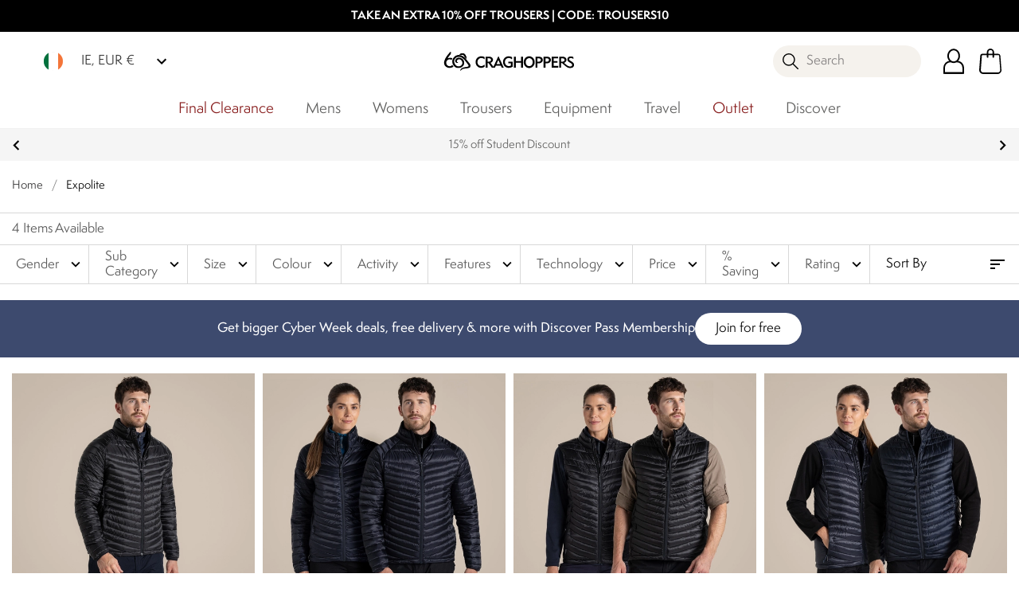

--- FILE ---
content_type: text/css; charset=UTF-8
request_url: https://www.craghoppers.com/ie/assets/fonts/google-fonts-roboto-condensed.css
body_size: 505
content:
/* roboto-regular-cyrillic-ext */
@font-face {
    font-family: 'Roboto Condensed';
    font-style: normal;
    font-weight: 400;
    font-display: swap;
    src: url(./gf/roboto-condensed/roboto-regular-cyrillic-ext.woff2) format('woff2');
    unicode-range: U+0460-052F, U+1C80-1C88, U+20B4, U+2DE0-2DFF, U+A640-A69F, U+FE2E-FE2F;
  }
  /* roboto-regular-cyrillic */
  @font-face {
    font-family: 'Roboto Condensed';
    font-style: normal;
    font-weight: 400;
    font-display: swap;
    src: url(./gf/roboto-condensed/roboto-regular-cyrillic.woff2) format('woff2');
    unicode-range: U+0400-045F, U+0490-0491, U+04B0-04B1, U+2116;
  }
  /* roboto-regular-greek-ext */
  @font-face {
    font-family: 'Roboto Condensed';
    font-style: normal;
    font-weight: 400;
    font-display: swap;
    src: url(./gf/roboto-condensed/roboto-regular-greek-ext.woff2) format('woff2');
    unicode-range: U+1F00-1FFF;
  }
  /* roboto-regular-greek */
  @font-face {
    font-family: 'Roboto Condensed';
    font-style: normal;
    font-weight: 400;
    font-display: swap;
    src: url(./gf/roboto-condensed/roboto-regular-greek.woff2) format('woff2');
    unicode-range: U+0370-03FF;
  }
  /* roboto-regular-vietnamese */
  @font-face {
    font-family: 'Roboto Condensed';
    font-style: normal;
    font-weight: 400;
    font-display: swap;
    src: url(./gf/roboto-condensed/roboto-regular-vietnamese.woff2) format('woff2');
    unicode-range: U+0102-0103, U+0110-0111, U+0128-0129, U+0168-0169, U+01A0-01A1, U+01AF-01B0, U+1EA0-1EF9, U+20AB;
  }
  /* roboto-regular-latin-ext */
  @font-face {
    font-family: 'Roboto Condensed';
    font-style: normal;
    font-weight: 400;
    font-display: swap;
    src: url(./gf/roboto-condensed/roboto-regular-latin-ext.woff2) format('woff2');
    unicode-range: U+0100-024F, U+0259, U+1E00-1EFF, U+2020, U+20A0-20AB, U+20AD-20CF, U+2113, U+2C60-2C7F, U+A720-A7FF;
  }
  /* roboto-regular-latin */
  @font-face {
    font-family: 'Roboto Condensed';
    font-style: normal;
    font-weight: 400;
    font-display: swap;
    src: url(./gf/roboto-condensed/roboto-regular-latin.woff2) format('woff2');
    unicode-range: U+0000-00FF, U+0131, U+0152-0153, U+02BB-02BC, U+02C6, U+02DA, U+02DC, U+2000-206F, U+2074, U+20AC, U+2122, U+2191, U+2193, U+2212, U+2215, U+FEFF, U+FFFD;
  }
  /* roboto-bold-cyrillic-ext */
  @font-face {
    font-family: 'Roboto Condensed';
    font-style: normal;
    font-weight: 700;
    font-display: swap;
    src: url(./gf/roboto-condensed/roboto-bold-cyrillic-ext.woff2) format('woff2');
    unicode-range: U+0460-052F, U+1C80-1C88, U+20B4, U+2DE0-2DFF, U+A640-A69F, U+FE2E-FE2F;
  }
  /* roboto-bold-cyrillic */
  @font-face {
    font-family: 'Roboto Condensed';
    font-style: normal;
    font-weight: 700;
    font-display: swap;
    src: url(./gf/roboto-condensed/roboto-bold-cyrillic.woff2) format('woff2');
    unicode-range: U+0400-045F, U+0490-0491, U+04B0-04B1, U+2116;
  }
  /* roboto-bold-greek-ext */
  @font-face {
    font-family: 'Roboto Condensed';
    font-style: normal;
    font-weight: 700;
    font-display: swap;
    src: url(./gf/roboto-condensed/roboto-bold-greek-ext.woff2) format('woff2');
    unicode-range: U+1F00-1FFF;
  }
  /* roboto-bold-greek */
  @font-face {
    font-family: 'Roboto Condensed';
    font-style: normal;
    font-weight: 700;
    font-display: swap;
    src: url(./gf/roboto-condensed/roboto-bold-greek.woff2) format('woff2');
    unicode-range: U+0370-03FF;
  }
  /* roboto-bold-vietnamese */
  @font-face {
    font-family: 'Roboto Condensed';
    font-style: normal;
    font-weight: 700;
    font-display: swap;
    src: url(./gf/roboto-condensed/roboto-bold-vietnamese.woff2) format('woff2');
    unicode-range: U+0102-0103, U+0110-0111, U+0128-0129, U+0168-0169, U+01A0-01A1, U+01AF-01B0, U+1EA0-1EF9, U+20AB;
  }
  /* roboto-bold-latin-ext */
  @font-face {
    font-family: 'Roboto Condensed';
    font-style: normal;
    font-weight: 700;
    font-display: swap;
    src: url(./gf/roboto-condensed/roboto-bold-latin-ext.woff2) format('woff2');
    unicode-range: U+0100-024F, U+0259, U+1E00-1EFF, U+2020, U+20A0-20AB, U+20AD-20CF, U+2113, U+2C60-2C7F, U+A720-A7FF;
  }
  /* roboto-bold-latin */
  @font-face {
    font-family: 'Roboto Condensed';
    font-style: normal;
    font-weight: 700;
    font-display: swap;
    src: url(./gf/roboto-condensed/roboto-bold-latin.woff2) format('woff2');
    unicode-range: U+0000-00FF, U+0131, U+0152-0153, U+02BB-02BC, U+02C6, U+02DA, U+02DC, U+2000-206F, U+2074, U+20AC, U+2122, U+2191, U+2193, U+2212, U+2215, U+FEFF, U+FFFD;
  }

--- FILE ---
content_type: text/css; charset=UTF-8
request_url: https://www.craghoppers.com/ie/assets/fonts/fonts-semplicita-pro.css
body_size: 111
content:
/* semplicita-pro-book */
@font-face {
    font-family: 'SemplicitaPro';
    font-style: normal;
    font-weight: 500;
    font-display: swap;
    src: url(./gf/semplicita-pro/semplicita-pro-book.woff2) format('woff2');
}
/* semplicita-pro-light */
@font-face {
    font-family: 'SemplicitaPro';
    font-style: normal;
    font-weight: 300;
    font-display: swap;
    src: url(./gf/semplicita-pro/semplicita-pro-light.woff2) format('woff2');
}
/* semplicita-pro-regular */
@font-face {
    font-family: 'SemplicitaPro';
    font-style: normal;
    font-weight: 400;
    font-display: swap;
    src: url(./gf/semplicita-pro/semplicita-pro-regular.woff2) format('woff2');
}
/* semplicita-pro-medium */
@font-face {
    font-family: 'SemplicitaPro';
    font-style: normal;
    font-weight: 500;
    font-display: swap;
    src: url(./gf/semplicita-pro/semplicita-pro-medium.woff2) format('woff2');
}
/* semplicita-pro-semibold */
@font-face {
    font-family: 'SemplicitaPro';
    font-style: normal;
    font-weight: 600;
    font-display: swap;
    src: url(./gf/semplicita-pro/semplicita-pro-semibold.woff2) format('woff2');
}
/* semplicita-pro-bold */
@font-face {
    font-family: 'SemplicitaPro';
    font-style: normal;
    font-weight: 700;
    font-display: swap;
    src: url(./gf/semplicita-pro/semplicita-pro-bold.woff2) format('woff2');
}

--- FILE ---
content_type: text/css; charset=UTF-8
request_url: https://www.craghoppers.com/ie/assets/fonts/fonts-gotham.css
body_size: 102
content:
@font-face {
    font-family: "Gotham";
    font-style: normal;
    font-weight: 300;
    font-display: swap;
    src: url(./gf/gotham/Gotham-Light.woff2) format("woff2");
  }
  
  @font-face {
      font-family: "Gotham";
      font-style: normal;
      font-weight: 400;
      font-display: swap;
      src: url(./gf/gotham/Gotham-Medium.woff2) format("woff2");
  }
  
  @font-face {
      font-family: "Gotham";
      font-style: italic;
      font-weight: 400;
      font-display: swap;
      src: url(./gf/gotham/Gotham-MediumItalic.woff2) format("woff2");
  }
  
  @font-face {
      font-family: "Gotham";
      font-style: normal;
      font-weight: 500;
      font-display: swap;
      src: url(./gf/gotham/Gotham-Book.woff2) format("woff2");
  }
  
  @font-face {
      font-family: "Gotham";
      font-style: normal;
      font-weight: 600;
      font-display: swap;
      src: url(./gf/gotham/Gotham-Bold.woff2) format("woff2");
  }
  
  @font-face {
      font-family: "Gotham";
      font-style: normal;
      font-weight: 700;
      font-display: swap;
      src: url(./gf/gotham/Gotham-Black.woff2) format("woff2");
  }
  

--- FILE ---
content_type: application/javascript; charset=UTF-8
request_url: https://www.craghoppers.com/ie/dist/0.2372449bd303e73a31ef.js
body_size: 4853
content:
(window.webpackJsonp=window.webpackJsonp||[]).push([[0],{591:function(t,e,r){"use strict";var a=r(2),i=r(0);e.a={data:function(){return{}},methods:{BrPageViewUpdate:function(){var t,e=this.pageType;if(("Block"!==this.type&&void 0===this.type||"CMS"!==e)&&("Order Confirmation"!==e||0!==Object.keys(this.lastOrderConfirmation).length||0!==Object.keys(this.lastOrderInfo).length)){if(this.$route&&this.$route.params.slug&&"search"==this.$route.params.slug&&(e="Search Page Results",t="search"),"Category Product Listing"==e&&this.category&&"Search"!=this.category.name)t="category";else switch(e){case"Homepage":t="homepage";break;case"Category Product Listing":t="category";break;case"Search Page Results":t="search";break;case"Product Detail Page":t="product";break;case"Cart":case"Checkout":t="other";break;case"Order Confirmation":t="conversion";break;case"Store Locator":t="other";break;case"CMS":t="content";break;default:t="other"}var r=r||{};if(r.acct_id=i.bloomreach.discovery.account_id,r.domain_key=i.bloomreach.discovery.domain_key,r.debug=i.bloomreach.discovery.debug,r.test_data=i.bloomreach.discovery.test_data,r.ptype=t,r.title="Category Product Listing"===e?this.category.contentful_plp_meta_title:this.pageTitle||e,r.orig_ref_url=location.href,"Product Detail Page"===e&&this.product)r.prod_id=this.product.parentSku,r.prod_name=this.product.name,r.sku=this.product.sku;else if("Category Product Listing"===e&&this.category)r.cat_id=this.category.bloomreach_current_category,r.cat=this.category.url_path.replaceAll("/","|");else if("Search Page Results"===e)r.search_term=this.$route.params.phrase;else if("Order Confirmation"===e&&this.lastOrderConfirmation&&this.lastOrderInfo&&this.lastOrderInfo.products){var o=this.getBasketValuePayload(),n=[];r.currency=i.storeViews[i.defaultStoreCode].i18n.currencyCode,r.is_conversion=1,r.basket_value=o.basket_value_total,r.order_id=this.lastOrderConfirmation.orderNumber,r.basket={};for(var s=0;s<this.lastOrderInfo.products.length;s++){var c={prod_id:this.lastOrderInfo.products[s].parentSku,sku:this.lastOrderInfo.products[s].sku,name:this.lastOrderInfo.products[s].name,quantity:this.lastOrderInfo.products[s].qty,price:this.lastOrderInfo.products[s].plp_selling_price};n.push(c)}r.basket.items=n}if(a.a.prototype.$window.BrTrk)a.a.prototype.$window.BrTrk.getTracker().updateBrData(r),a.a.prototype.$window.BrTrk.getTracker().logPageView();else{var d=setInterval((function(){a.a.prototype.$window.BrTrk&&(a.a.prototype.$window.BrTrk.getTracker().updateBrData(r),a.a.prototype.$window.BrTrk.getTracker().logPageView(),clearInterval(d))}),1e3);setTimeout((function(){clearInterval(d)}),5e3)}}},BrWidgetView:function(){var t=JSON.parse(JSON.stringify(this.brdTracking)),e={wrid:"",wq:"",wid:"",wty:""};new Promise((function(r,a){var i=setInterval((function(){t&&void 0!==t&&(e.wrid=t.wrid?t.wrid:"",e.wq=t.wq?t.wq:"",e.wid=t.wid?t.wid:"",e.wty=t.wty?t.wty:"",clearInterval(i),r())}),1e3)})).then((function(){if(a.a.prototype.$window.BrTrk)a.a.prototype.$window.BrTrk.getTracker().logEvent("widget","widget-view",e,!0);else{var t=setInterval((function(){a.a.prototype.$window.BrTrk&&(a.a.prototype.$window.BrTrk.getTracker().logEvent("widget","widget-view",e,!0),clearInterval(t))}),1e3);setTimeout((function(){clearInterval(t)}),5e3)}}))},BrWidgetItemSelect:function(t){var e=JSON.parse(JSON.stringify(this.brdTracking)),r=JSON.parse(JSON.stringify(t)),i={wrid:"",wq:"",wid:"",wty:"",item_id:""};new Promise((function(t,a){var o=setInterval((function(){e&&void 0!==e&&(i.wrid=e.wrid?e.wrid:"",i.wq=e.wq?e.wq:"",i.wid=e.wid?e.wid:"",i.wty=e.wty?e.wty:"",i.item_id=r.parentSku,clearInterval(o),t())}),1e3)})).then((function(){if(a.a.prototype.$window.BrTrk)a.a.prototype.$window.BrTrk.getTracker().logEvent("widget","widget-click",i,!0);else{var t=setInterval((function(){a.a.prototype.$window.BrTrk&&(a.a.prototype.$window.BrTrk.getTracker().logEvent("widget","widget-click",i,!0),clearInterval(t))}),1e3);setTimeout((function(){clearInterval(t)}),5e3)}}))},BrWidgetItemAtc:function(t){var e=JSON.parse(JSON.stringify(this.brdTracking)),r=JSON.parse(JSON.stringify(t)),i={wrid:"",wq:"",wid:"",wty:"",item_id:"",sku:""};new Promise((function(t,a){var o=setInterval((function(){e&&void 0!==e&&(i.wrid=e.wrid?e.wrid:"",i.wq=e.wq?e.wq:"",i.wid=e.wid?e.wid:"",i.wty=e.wty?e.wty:"",i.item_id=r.parentSku,i.sku=r.sku,clearInterval(o),t())}),1e3)})).then((function(){if(a.a.prototype.$window.BrTrk)a.a.prototype.$window.BrTrk.getTracker().logEvent("cart","widget-add",i);else{var t=setInterval((function(){a.a.prototype.$window.BrTrk&&(a.a.prototype.$window.BrTrk.getTracker().logEvent("cart","widget-add",i),clearInterval(t))}),1e3);setTimeout((function(){clearInterval(t)}),5e3)}}))},BrItemAtc:function(t){var e=JSON.parse(JSON.stringify(t)),r={prod_id:"",sku:""};new Promise((function(t,a){var i=setInterval((function(){e&&void 0!==e&&(r.prod_id=e.parentSku,r.sku=e.sku,clearInterval(i),t())}),1e3)})).then((function(){if(a.a.prototype.$window.BrTrk)a.a.prototype.$window.BrTrk.getTracker().logEvent("cart","click-add",r);else{var t=setInterval((function(){a.a.prototype.$window.BrTrk&&(a.a.prototype.$window.BrTrk.getTracker().logEvent("cart","click-add",r),clearInterval(t))}),1e3);setTimeout((function(){clearInterval(t)}),5e3)}}))},BrSearchEvent:function(){var t={},e=this.search,r=i.storeViews[i.defaultStoreCode].trendingString,o="";1==e.includes(r)?o=e.split(r)[1]:o=e;if(t.q=o,a.a.prototype.$window.BrTrk)a.a.prototype.$window.BrTrk.getTracker().logEvent("suggest","submit",t,{},!0);else{var n=setInterval((function(){a.a.prototype.$window.BrTrk&&(a.a.prototype.$window.BrTrk.getTracker().logEvent("suggest","submit",t,{},!0),clearInterval(n))}),1e3);setTimeout((function(){clearInterval(n)}),5e3)}}}}},626:function(t,e,r){"use strict";var a=r(1),i=r(8),o=r(12),n=r.n(o),s=r(0),c={data:function(){return{storedPII:{}}},methods:{getPIIAttributes:function(){return Object(a.b)(this,void 0,void 0,(function(){var t,e,r,i,o,c,d,u,l,g,_,p,h,y,v,w,m,f,b;return Object(a.d)(this,(function(a){switch(a.label){case 0:return Object.keys(this.storedPII).length?[2,this.storedPII]:(t=JSON.parse(localStorage.getItem(s.defaultStoreCode+"-shop/checkoutFieldValues/personal-details"))||{},e=JSON.parse(localStorage.getItem(s.defaultStoreCode+"-shop/checkoutFieldValues/shipping-details"))||{},r=this.$store.getters["user/getCurrentUser"],i=null,r&&r.addresses&&r.addresses.length>0&&r.addresses[0].telephone?i=r.addresses[0].telephone:e.phoneNumber&&(i=e.phoneNumber),o=this.$store.getters["user/getCustomerID"],d={},u="email_SHA256",t.emailAddress?[4,this.sha256(t.emailAddress)]:[3,2]);case 1:return l=a.sent()||"",[3,3];case 2:l="",a.label=3;case 3:return d[u]=l,g="phone_number_SHA256",i?[4,this.sha256(i)]:[3,5];case 4:return _=a.sent()||"",[3,6];case 5:_="",a.label=6;case 6:return d[g]=_,p="customer_id_SHA256",o?[4,this.sha256(o)]:[3,8];case 7:return h=a.sent()||"",[3,9];case 8:h="",a.label=9;case 9:return d[p]=h,d.customer_id=o||"",y="first_name_SHA256",[4,this.sha256(t.firstName)];case 10:return d[y]=a.sent()||"",v="last_name_SHA256",[4,this.sha256(t.lastName)];case 11:return d[v]=a.sent()||"",w="county_SHA256",[4,this.sha256(e.state)];case 12:return d[w]=a.sent()||"",m="city_SHA256",[4,this.sha256(e.city)];case 13:return d[m]=a.sent()||"",f="postcode_SHA256",[4,this.sha256(e.zipCode)];case 14:return d[f]=a.sent()||"",b="country_SHA256",[4,this.sha256(e.country)];case 15:return d[b]=a.sent()||"",d.client_ip_address="",d.client_user_agent=clientInformation.userAgent,c=d,[4,n.a.get(s.ip.endpoint).then((function(t){Object.assign(c,{client_ip_address:t.data.result})}))];case 16:return a.sent(),this.storedPII=c,[2,this.storedPII]}}))}))},sha256:function(t){return Object(a.b)(this,void 0,void 0,(function(){var e,r,i;return Object(a.d)(this,(function(a){switch(a.label){case 0:return e=(new TextEncoder).encode(t),[4,crypto.subtle.digest("SHA-256",e)];case 1:return r=a.sent(),i=Array.from(new Uint8Array(r)),[2,i.map((function(t){return t.toString(16).padStart(2,"0")})).join("")]}}))}))}}},d=Object(i.b)(),u=0,l="";e.a={mixins:[c],methods:{getEcommerceItemPayload:function(t,e,r,i,o,n,s,c){return void 0===o&&(o=!1),void 0===n&&(n=!1),void 0===s&&(s=!1),void 0===c&&(c=!1),Object(a.b)(this,void 0,void 0,(function(){var g,_,p,h,y,v,w,m,f,b,k,I,T,S,O,P,$,B,C,A,q,N,j,E;return Object(a.d)(this,(function(a){switch(a.label){case 0:return g={},_=this.pageType,this.getShippingMethod&&(u=this.getShippingMethod().amount||0,l=this.getShippingMethod().method_title||void 0),p=void 0,h=0,{},(y=this.$store.getters["cart/getCoupon"])&&(p=y.code,h=y.discount),v={},o?[4,this.getPIIAttributes()]:[3,2];case 1:v=a.sent(),a.label=2;case 2:return w=this.orderIdData?this.orderIdData.orderNumber:void 0,m=[],n&&(m=this.getProductDetailPayload(t,i)),f=[],s?f=this.getProductDetailPayload(t,i,c):this.product&&(f=this.getProductDetailPayload([this.product],i,c)),b="",this.payment&&""!==this.payment.paymentMethod?"checkmo"===this.payment.paymentMethod&&this.gaPaymentMethod?b=this.gaPaymentMethod:(b=this.payment.paymentMethod,this.gaPaymentMethod=this.payment.paymentMethod):this.gaPaymentMethod&&(b=this.gaPaymentMethod),[4,this.getBasketValuePayload()];case 3:return k=a.sent(),S=(T=Object).assign,O=[v,k],[4,this.getBundleBasketValuePayload()];case 4:for(I=S.apply(T,O.concat([a.sent(),{currency:d.i18n.currencyCode,add_to_cart_type:_||void 0,view_cart_type:_||void 0,removed_from_cart_type:_||void 0,cart_discount:+this.$store.getters["cart/getCartDiscount"],item_list_id:this.getItemListId(),items:f,shipping:u,shipping_tier:l,value:this.$store.getters["cart/getGrandTotal"]||void 0,tax:this.$store.getters["cart/getVatTotal"]||void 0,coupon_discount_code:p,coupon_discount_value:Math.abs(h),payment_type:b,transaction_id:w}])),P=0,$=r;P<$.length;P++)E=$[P],g[E]="bundle_item"==E||"includes_bundles"==E||"in_promo_flag"==E||"bundle_discount_amount"==E||"bundle_discount_percentage"==E||"bundle_quantity"==E||"product_on_sale_tag"==E?I[E]:I[E]||void 0;return B={},[4,this.getFilterPayload()];case 5:return C=a.sent(),[4,this.getBundleBasketValuePayload()];case 6:for(A=a.sent(),q=Object.assign(v,A,C,this.getSortPayload(),{size_button_location:_,ecommerce:g,cart:m,_clear:!0}),N=0,j=e;N<j.length;N++)"item_list_type"==(E=j[N])?this.itemListType&&(B[E]=this.itemListType):"page_category"==E?B[E]=this.pageCategoryDL:"widget_view_data"==E||"widget_atc_data"==E||"widget_data"==E?this.brdTracking&&(B[E]=this.brdTracking):B[E]="bundle_discount_amount"==E||"bundle_discount_percentage"==E||"bundle_quantity"==E?q[E]:"includes_bundles"==E?q[E]||!1:q[E]||void 0;return[2,B]}}))}))},getProductDetailPayload:function(t,e,r){var a=this;void 0===r&&(r=!1);var i=0,o=[],n=this.indexOverride;n&&(this.indexOverride=!1);var s=0;return t.forEach((function(t){var c={};t.sku_total_stock_quantity?i=t.sku_total_stock_quantity:t.configurable_children&&t.configurable_children.forEach((function(t){i+=parseInt(t.local_stock_count)}));var d,u=t.axis_size_label||void 0;if(t&&t.configurable_options)for(var l=0,g=t.configurable_options;l<g.length;l++){var _=g[l];if("axis_size"==_.attribute_code)for(var p=0,h=_.values;p<h.length;p++){var y=h[p];y.value_index==t.axis_size&&(u=y.label)}}d=!1!==r?r:t.qty;var v={item_name:t.name,item_id:t.sku_style,item_brand:t.data_layer_brand,item_category_full:t.data_layer_category,item_category:t.data_layer_category?t.data_layer_category.split("/")[0]:void 0,item_category2:t.data_layer_category?t.data_layer_category.split("/")[1]:void 0,item_category3:t.data_layer_category?t.data_layer_category.split("/")[2]:void 0,item_variant:t.sku_configurable,price:parseFloat(t.price),discount_percentage:parseInt(t.percentage_saving),discount:parseFloat(t.discount_value),full_product_sku:t.sku,item_list_id:a.getItemListId(),original_product_price:parseFloat(t.plp_rrp_price),product_tags:t.data_layer_tags?t.data_layer_tags[0]:void 0,product_activity_label:t.data_layer_activity?t.data_layer_activity[0]:void 0,product_gender:t.data_layer_gender||void 0,product_on_sale_tag:1==parseInt(t.on_sale),product_size:u,quantity:d,bundle_id:t.bundle_id||t.bundle_category||void 0,bundle_name:t.bundle_name||void 0,bundle_item:!(!t.bundle_id&&!t.bundle_category),in_promo_flag:!!t.product_promotion,product_variant_stock:i||0,share_of_product_sizes_in_stock:t.sku_stock_coverage||void 0,product_sizes_stock_levels:t.skus_in_stock_by_size_code||void 0,primary_product_badge:t.product_badge_primary||void 0,collection_name:t.data_layer_collection?t.data_layer_collection[0]:void 0,promotion_type_product:t.product_promotion||void 0,discount_amount:t.totals?t.totals.discount_amount:0,colour_group:t.colour_group?t.colour_group:""};a.includeIndex?t.originalListingIndex?v.index=t.originalListingIndex:v.index=n||s++:v.index=void 0;for(var w=0,m=e;w<m.length;w++){var f=m[w];"index"==f&&a.includeIndex?c[f]=v[f]:c[f]="bundle_item"==f||"in_promo_flag"==f||"product_on_sale_tag"==f||"discount_amount"==f?v[f]:v[f]||void 0}o.push(c)})),o},getBundleBasketValuePayload:function(){return Object(a.b)(this,void 0,void 0,(function(){var t,e,r,i,o;return Object(a.d)(this,(function(a){switch(a.label){case 0:return[4,this.$store.getters["cart/getIncludesBundles"]];case 1:return t=a.sent(),[4,this.$store.getters["cart/getBundleDiscountAmount"]];case 2:return e=a.sent()||0,[4,this.$store.getters["cart/getBundleDiscountPercentage"]];case 3:return r=a.sent()||0,i={includes_bundles:!!t},o="bundle_quantity",[4,this.$store.getters["cart/getBundleQty"]];case 4:return[2,(i[o]=a.sent(),i.bundle_discount_amount=+e,i.bundle_discount_percentage=+r,i)]}}))}))},getBasketValuePayload:function(){return{basket_value:this.$store.getters["cart/getTotalMinusShipping"],basket_value_total:+this.$store.getters["cart/getGrandTotal"],basket_item_quant:this.$store.getters["cart/getItemsTotalQuantity"],basket_item_unique:this.$store.getters["cart/getCartItems"].length}},getFilterPayload:function(){return Object(a.b)(this,void 0,void 0,(function(){var t,e,r,i,o,n;return Object(a.d)(this,(function(a){switch(a.label){case 0:return t=[],e=[],r={},[4,this.$store.getters["category/getActiveCategoryFilters"]];case 1:return i=a.sent(),Object.keys(i).forEach((function(a){var o,n=i[a];void 0!==n.ranges?(n.ranges.forEach((function(t){o=[],isNaN(t.from)||o.push(t.from),isNaN(t.to)||o.push(t.to)})),t.push(n.attribute_code),e.push(o.toString().replace(/,/g," - "))):Array.isArray(n.id)?n.id.forEach((function(r){t.push(n.attribute_code),e.push(r)})):n.id&&(r={search_term:n.id})})),o=t.toString().replace(/,/g," | ")||"none",n=e.toString().replace(/,/g," | ")||"none",[2,Object.assign(r,{filter_type:o,filter_value:n})]}}))}))},getSortPayload:function(){var t=this.$store.getters["category/getCurrentCategoryProductQuery"],e=t&&t.sort?t.sort:null,r=this.$store.state.config.storeViews[this.$store.state.config.defaultStoreCode].products.sortByAttributes,a=Object.keys(r).find((function(t){return r[t]===e}));return{sort_option:"Sort By"===a?"Recommended":a||"none"}},getItemListId:function(){for(var t=this.$dataLayer.length-1;t>=0;t--)if(["page_view","search_results_page_view"].includes(this.$dataLayer[t].event))return this.$dataLayer[t].page_type}}}}}]);
//# sourceMappingURL=0.2372449bd303e73a31ef.js.map

--- FILE ---
content_type: image/svg+xml
request_url: https://images.ctfassets.net/1idwuz2f5l7l/73HBxXknbMkPCZCbayNUsj/7d6300df8f567587ff462562555e773a/guaranteedforlife_footericon.svg
body_size: 1122
content:
<?xml version="1.0" encoding="UTF-8"?>
<svg id="Layer_1" xmlns="http://www.w3.org/2000/svg" xmlns:xlink="http://www.w3.org/1999/xlink" version="1.1" viewBox="0 0 100 100">
  <!-- Generator: Adobe Illustrator 29.3.1, SVG Export Plug-In . SVG Version: 2.1.0 Build 151)  -->
  <defs>
    <style>
      .st0 {
        fill: #262626;
      }
    </style>
  </defs>
  <path class="st0" d="M16.2,62.1c-1.4,0-2.8-.4-4-1.3h0c-2.6-1.9-3.2-5.6-1.4-8.2l2.7-3.8c1-1.4,2.5-2.3,4.1-2.6,1.7-.3,3.4.1,4.7,1.1,2.9,2,3.5,6,1.5,8.9l-2.1,3c-1.1,1.5-2.7,2.5-4.5,2.8-.4,0-.8,0-1.1,0ZM13.6,58.9c1,.7,2.2,1,3.4.8,1.2-.2,2.2-.9,2.9-1.8l2.1-3c1.3-1.8.9-4.3-.9-5.6-.9-.6-1.9-.9-3-.7-1.1.2-2,.8-2.6,1.6l-2.7,3.8c-1.1,1.6-.8,3.8.8,4.9h0Z"/>
  <path class="st0" d="M23.7,69.9c-1.3,0-2.6-.4-3.7-1.2h0c-2.9-2-3.5-6-1.5-8.9l4.6-6.5c1-1.4,2.5-2.3,4.1-2.6s3.4.1,4.7,1.1c2.9,2,3.5,6,1.5,8.9l-4.6,6.5c-1,1.4-2.5,2.3-4.1,2.6-.4,0-.7,0-1.1,0ZM21.4,66.8c.9.6,1.9.9,3,.7,1.1-.2,2-.8,2.6-1.6l4.6-6.5c1.3-1.8.9-4.3-.9-5.6-.9-.6-1.9-.9-3-.7-1.1.2-2,.8-2.6,1.6l-4.6,6.5c-1.3,1.8-.9,4.3.9,5.6h0Z"/>
  <path class="st0" d="M32.3,76.1c-1.2,0-2.4-.4-3.4-1.1h0c-3.1-2.2-3.8-6.5-1.6-9.6l4.3-6c1-1.4,2.5-2.3,4.1-2.6,1.7-.3,3.4.1,4.7,1.1,2.9,2,3.5,6,1.5,8.9l-4.9,6.9c-.9,1.3-2.3,2.1-3.8,2.4-.3,0-.7,0-1,0ZM36.8,59c-.2,0-.4,0-.7,0-1.1.2-2,.8-2.6,1.6l-4.3,6c-1.5,2-1,4.9,1.1,6.3h0c.8.5,1.7.8,2.6.6.9-.2,1.7-.7,2.3-1.4l4.9-6.9c1.3-1.8.9-4.3-.9-5.6-.7-.5-1.5-.8-2.3-.8Z"/>
  <path class="st0" d="M41.7,80.4c-1.3,0-2.6-.4-3.7-1.2h0c-2.9-2-3.5-6-1.5-8.9l2.4-3.4c1-1.4,2.5-2.3,4.1-2.6,1.7-.3,3.4.1,4.7,1.1,2.9,2,3.5,6,1.5,8.9l-2.4,3.4c-1,1.4-2.5,2.3-4.1,2.6-.4,0-.7,0-1.1,0ZM39.4,77.3c.9.6,1.9.9,3,.7,1.1-.2,2-.8,2.6-1.6l2.4-3.4c1.3-1.8.9-4.3-.9-5.6-.9-.6-1.9-.9-3-.7-1.1.2-2,.8-2.6,1.6l-2.4,3.4c-1.3,1.8-.9,4.3.9,5.6h0Z"/>
  <path class="st0" d="M65.9,73.2c-1.3,0-2.6-.4-3.6-1.2l-8.2-5.8c-.5-.4-.7-1.1-.3-1.6.4-.5,1.1-.7,1.6-.3l8.2,5.8c.9.6,1.9.9,3,.7,1.1-.2,2-.8,2.6-1.7,1.3-1.8.8-4.3-1-5.6l-8.2-5.8c-.5-.4-.7-1.1-.3-1.6.4-.5,1.1-.7,1.6-.3l8.2,5.8c2.9,2,3.6,6,1.6,8.9-1,1.4-2.4,2.3-4.1,2.6-.4,0-.7,0-1.1,0Z"/>
  <path class="st0" d="M74.4,66.5c-1.3,0-2.6-.4-3.6-1.2l-10.8-7.6c-.5-.4-.7-1.1-.3-1.6.4-.5,1.1-.7,1.6-.3l10.8,7.6c.9.6,1.9.9,3,.7,1.1-.2,2-.8,2.6-1.7,1.3-1.8.8-4.3-1-5.6l-10.8-7.6c-.5-.4-.7-1.1-.3-1.6.4-.5,1.1-.7,1.6-.3l10.8,7.6c2.9,2,3.6,6,1.6,8.9-1,1.4-2.4,2.3-4.1,2.6-.4,0-.7,0-1.1,0Z"/>
  <path class="st0" d="M56.6,79.4c-1.3,0-2.6-.4-3.6-1.2l-5.3-3.7c-.5-.4-.7-1.1-.3-1.6.4-.5,1.1-.7,1.6-.3l5.3,3.7c.9.6,1.9.9,3,.7,1.1-.2,2-.8,2.6-1.7,1.3-1.8.8-4.3-1-5.6l-3.4-2.4c-.5-.4-.7-1.1-.3-1.6.4-.5,1.1-.7,1.6-.3l3.4,2.4c2.9,2,3.6,6,1.6,8.9-1,1.4-2.4,2.3-4.1,2.6-.4,0-.7,0-1.1,0Z"/>
  <path class="st0" d="M14.4,50.9c-.2,0-.5,0-.7-.2l-9.8-6.9c-.5-.4-.7-1.1-.3-1.6l14-20.1c.2-.3.4-.4.8-.5.3,0,.6,0,.9.2l2.7,1.9c3.2,2.2,7.2,2.7,10.8,1.2l5.4-2.2c4-1.7,8.4-1.5,12.3.4.6.3.8,1,.5,1.6-.3.6-1,.8-1.6.5-3.2-1.6-7-1.7-10.4-.3l-5.4,2.2c-4.3,1.8-9.2,1.3-13.1-1.4l-1.8-1.3-12.7,18.1,8.9,6.2c.5.4.7,1.1.3,1.6-.2.3-.6.5-1,.5Z"/>
  <path class="st0" d="M84,60.5c-1.3,0-2.6-.4-3.6-1.2l-12.8-9c-.5-.4-.7-1.1-.3-1.6.4-.5,1.1-.7,1.6-.3l12.8,9c.9.6,1.9.9,3,.7,1.1-.2,2-.8,2.6-1.7,1.3-1.8.8-4.3-1-5.6-.5-.4-.7-1.1-.3-1.6.4-.5,1.1-.7,1.6-.3,2.9,2,3.6,6,1.6,8.9-1,1.4-2.4,2.3-4.1,2.6-.4,0-.7,0-1.1,0Z"/>
  <path class="st0" d="M86.9,51c-.2,0-.5,0-.7-.2l-21.7-15.3c-3.2-2.2-7.4-2.2-10.6,0l-9.8,6.9c-1.4,1-3.1,1.4-4.8,1.1-1.7-.3-3.1-1.2-4.1-2.6-2-2.9-1.3-6.9,1.6-8.9l11-7.7c4.2-3,9.6-3.5,14.3-1.5l5.4,2.2c3.6,1.5,7.6,1.1,10.8-1.2l2.7-1.9c.3-.2.6-.3.9-.2.3,0,.6.2.8.5l14,20.1c.4.5.3,1.2-.2,1.6l-8.8,7c-.2.2-.5.3-.7.3ZM59.3,31.5c2.3,0,4.6.7,6.6,2.1l21,14.8,7.2-5.8-12.7-18.2-1.8,1.3c-3.8,2.7-8.7,3.2-13.1,1.4l-5.4-2.2c-4-1.7-8.5-1.2-12.1,1.3l-11,7.7c-1.8,1.3-2.3,3.8-1,5.6.6.9,1.5,1.5,2.6,1.7,1.1.2,2.1,0,3-.7l9.8-6.9c2-1.4,4.3-2.1,6.7-2.1Z"/>
</svg>

--- FILE ---
content_type: text/javascript;charset=UTF-8
request_url: https://regat11111.pcapredict.com/js/sensor.js
body_size: 180413
content:
/*! Copyright © 2009-2026 Postcode Anywhere (Holdings) Ltd. (http://www.postcodeanywhere.co.uk)
 *
 * CDN_Base v1.00
 * 
 *
 * p-w-u-c1-4-9c87 17/01/2026 04:20:52
 */
//1.2.2 - Updated to allow for settings on newer platform service versions for phone and email and allow for new styling

// Updated platformsetuptoolkit to 2.01
if (!pca.platform || pca.platform.allowReload) {
//IE7 Polyfills
    if (typeof JSON == "undefined") {
/*! JSON v3.3.2 | http://bestiejs.github.io/json3 | Copyright 2012-2014, Kit Cambridge | http://kit.mit-license.org */
        (function() {
            function N(p, r) {
                function q(a) {
                    if (q[a] !== w) return q[a];
                    var c;
                    if ("bug-string-char-index" == a) c = "a" != "a"[0];
                    else if ("json" == a) c = q("json-stringify") && q("json-parse");
                    else {
                        var e;
                        if ("json-stringify" == a) {
                            c = r.stringify;
                            var b = "function" == typeof c && s;
                            if (b) {
                                (e = function() {
                                    return 1
                                }).toJSON = e;
                                try {
                                    b = "0" === c(0) && "0" === c(new t) && '""' == c(new A) && c(u) === w && c(w) === w && c() === w && "1" === c(e) && "[1]" == c([e]) && "[null]" == c([w]) && "null" == c(null) && "[null,null,null]" == c([w, u, null]) && '{"a":[1,true,false,null,"\\u0000\\b\\n\\f\\r\\t"]}' ==
                                        c({
                                            a: [e, !0, !1, null, "\x00\b\n\f\r\t"]
                                        }) && "1" === c(null, e) && "[\n 1,\n 2\n]" == c([1, 2], null, 1) && '"-271821-04-20T00:00:00.000Z"' == c(new C(-864E13)) && '"+275760-09-13T00:00:00.000Z"' == c(new C(864E13)) && '"-000001-01-01T00:00:00.000Z"' == c(new C(-621987552E5)) && '"1969-12-31T23:59:59.999Z"' == c(new C(-1))
                                } catch (f) {
                                    b = !1
                                }
                            }
                            c = b
                        }
                        if ("json-parse" == a) {
                            c = r.parse;
                            if ("function" == typeof c)
                                try {
                                    if (0 === c("0") && !c(!1)) {
                                        e = c('{"a":[1,true,false,null,"\\u0000\\b\\n\\f\\r\\t"]}');
                                        var n = 5 == e.a.length && 1 === e.a[0];
                                        if (n) {
                                            try {
                                                n = !c('"\t"')
                                            } catch (d) {
                                            }
                                            if (n)
                                                try {
                                                    n =
                                                        1 !== c("01")
                                                } catch (g) {
                                                }
                                            if (n)
                                                try {
                                                    n = 1 !== c("1.")
                                                } catch (m) {
                                                }
                                        }
                                    }
                                } catch (X) {
                                    n = !1
                                }
                            c = n
                        }
                    }
                    return q[a] = !!c
                }

                p || (p = k.Object());
                r || (r = k.Object());
                var t = p.Number || k.Number,
                    A = p.String || k.String,
                    H = p.Object || k.Object,
                    C = p.Date || k.Date,
                    G = p.SyntaxError || k.SyntaxError,
                    K = p.TypeError || k.TypeError,
                    L = p.Math || k.Math,
                    I = p.JSON || k.JSON;
                "object" == typeof I && I && (r.stringify = I.stringify, r.parse = I.parse);
                var H = H.prototype,
                    u = H.toString,
                    v,
                    B,
                    w,
                    s = new C(-0xc782b5b800cec);
                try {
                    s = -109252 == s.getUTCFullYear() && 0 === s.getUTCMonth() && 1 === s.getUTCDate() &&
                        10 == s.getUTCHours() && 37 == s.getUTCMinutes() && 6 == s.getUTCSeconds() && 708 == s.getUTCMilliseconds()
                } catch (Q) {
                }
                if (!q("json")) {
                    var D = q("bug-string-char-index");
                    if (!s)
                        var x = L.floor,
                            M = [0, 31, 59, 90, 120, 151, 181, 212, 243, 273, 304, 334],
                            E = function(a, c) {
                                return M[c] + 365 * (a - 1970) + x((a - 1969 + (c = +(1 < c))) / 4) - x((a - 1901 + c) / 100) + x((a - 1601 + c) / 400)
                            };
                    (v = H.hasOwnProperty) || (v = function(a) {
                        var c = {}, e;
                        (c.__proto__ = null, c.__proto__ = {
                            toString: 1
                        }, c).toString != u ? v = function(a) {
                            var c = this.__proto__;
                            a = a in (this.__proto__ = null, this);
                            this.__proto__ =
                                c;
                            return a
                        } : (e = c.constructor, v = function(a) {
                            var c = (this.constructor || e).prototype;
                            return a in this && !(a in c && this[a] === c[a])
                        });
                        c = null;
                        return v.call(this, a)
                    });
                    B = function(a, c) {
                        var e = 0,
                            b,
                            f,
                            n;
                        (b = function() {
                            this.valueOf = 0
                        }).prototype.valueOf = 0;
                        f = new b;
                        for (n in f) v.call(f, n) && e++;
                        b = f = null;
                        e ? B = 2 == e ? function(a, c) {
                            var e = {},
                                b = "[object Function]" == u.call(a),
                                f;
                            for (f in a) b && "prototype" == f || v.call(e, f) || !(e[f] = 1) || !v.call(a, f) || c(f)
                        } : function(a, c) {
                            var e = "[object Function]" == u.call(a),
                                b,
                                f;
                            for (b in a)
                                e && "prototype" ==
                                    b || !v.call(a, b) || (f = "constructor" === b) || c(b);
                            (f || v.call(a, b = "constructor")) && c(b)
                        } : (f = "valueOf toString toLocaleString propertyIsEnumerable isPrototypeOf hasOwnProperty constructor".split(" "), B = function(a, c) {
                            var e = "[object Function]" == u.call(a),
                                b,
                                h = !e && "function" != typeof a.constructor && F[typeof a.hasOwnProperty] && a.hasOwnProperty || v;
                            for (b in a) e && "prototype" == b || !h.call(a, b) || c(b);
                            for (e = f.length; b = f[--e]; h.call(a, b) && c(b));
                        });
                        return B(a, c)
                    };
                    if (!q("json-stringify")) {
                        var U = {
                                92: "\\\\",
                                34: '\\"',
                                8: "\\b",
                                12: "\\f",
                                10: "\\n",
                                13: "\\r",
                                9: "\\t"
                            },
                            y = function(a, c) {
                                return ("000000" + (c || 0)).slice(-a)
                            },
                            R = function(a) {
                                for (var c = '"', b = 0, h = a.length, f = !D || 10 < h, n = f && (D ? a.split("") : a); b < h; b++) {
                                    var d = a.charCodeAt(b);
                                    switch (d) {
                                    case 8:
                                    case 9:
                                    case 10:
                                    case 12:
                                    case 13:
                                    case 34:
                                    case 92:
                                        c += U[d];
                                        break;
                                    default:
                                        if (32 > d) {
                                            c += "\\u00" + y(2, d.toString(16));
                                            break
                                        }
                                        c += f ? n[b] : a.charAt(b)
                                    }
                                }
                                return c + '"'
                            },
                            O = function(a, c, b, h, f, n, d) {
                                var g, m, k, l, p, r, s, t, q;
                                try {
                                    g = c[a]
                                } catch (z) {
                                }
                                if ("object" == typeof g && g)
                                    if (m = u.call(g), "[object Date]" != m || v.call(g,
                                        "toJSON")) "function" == typeof g.toJSON && ("[object Number]" != m && "[object String]" != m && "[object Array]" != m || v.call(g, "toJSON")) && (g = g.toJSON(a));
                                    else if (g > -1 / 0 && g < 1 / 0) {
                                        if (E) {
                                            l = x(g / 864E5);
                                            for (m = x(l / 365.2425) + 1970 - 1; E(m + 1, 0) <= l; m++);
                                            for (k = x((l - E(m, 0)) / 30.42); E(m, k + 1) <= l; k++);
                                            l = 1 + l - E(m, k);
                                            p = (g % 864E5 + 864E5) % 864E5;
                                            r = x(p / 36E5) % 24;
                                            s = x(p / 6E4) % 60;
                                            t = x(p / 1E3) % 60;
                                            p %= 1E3
                                        } else m = g.getUTCFullYear(), k = g.getUTCMonth(), l = g.getUTCDate(), r = g.getUTCHours(), s = g.getUTCMinutes(), t = g.getUTCSeconds(), p = g.getUTCMilliseconds();
                                        g = (0 >= m || 1E4 <= m ? (0 > m ? "-" : "+") + y(6, 0 > m ? -m : m) : y(4, m)) + "-" + y(2, k + 1) + "-" + y(2, l) + "T" + y(2, r) + ":" + y(2, s) + ":" + y(2, t) + "." + y(3, p) + "Z"
                                    } else g = null;
                                b && (g = b.call(c, a, g));
                                if (null === g) return "null";
                                m = u.call(g);
                                if ("[object Boolean]" == m) return "" + g;
                                if ("[object Number]" == m) return g > -1 / 0 && g < 1 / 0 ? "" + g : "null";
                                if ("[object String]" == m) return R("" + g);
                                if ("object" == typeof g) {
                                    for (a = d.length; a--;)
                                        if (d[a] === g) throw K();
                                    d.push(g);
                                    q = [];
                                    c = n;
                                    n += f;
                                    if ("[object Array]" == m) {
                                        k = 0;
                                        for (a = g.length; k < a; k++)
                                            m = O(k, g, b, h, f, n, d), q.push(m === w ? "null" :
                                                m);
                                        a = q.length ? f ? "[\n" + n + q.join(",\n" + n) + "\n" + c + "]" : "[" + q.join(",") + "]" : "[]"
                                    } else
                                        B(h || g, function(a) {
                                            var c = O(a, g, b, h, f, n, d);
                                            c !== w && q.push(R(a) + ":" + (f ? " " : "") + c)
                                        }), a = q.length ? f ? "{\n" + n + q.join(",\n" + n) + "\n" + c + "}" : "{" + q.join(",") + "}" : "{}";
                                    d.pop();
                                    return a
                                }
                            };
                        r.stringify = function(a, c, b) {
                            var h, f, n, d;
                            if (F[typeof c] && c)
                                if ("[object Function]" == (d = u.call(c))) f = c;
                                else if ("[object Array]" == d) {
                                    n = {};
                                    for (var g = 0, k = c.length, l; g < k; l = c[g++], (d = u.call(l), "[object String]" == d || "[object Number]" == d) && (n[l] = 1));
                                }
                            if (b)
                                if ("[object Number]" ==
                                (d = u.call(b))) {
                                    if (0 < (b -= b % 1))
                                        for (h = "", 10 < b && (b = 10); h.length < b; h += " ");
                                } else "[object String]" == d && (h = 10 >= b.length ? b : b.slice(0, 10));
                            return O("", (l = {}, l[""] = a, l), f, n, h, "", [])
                        }
                    }
                    if (!q("json-parse")) {
                        var V = A.fromCharCode,
                            W = {
                                92: "\\",
                                34: '"',
                                47: "/",
                                98: "\b",
                                116: "\t",
                                110: "\n",
                                102: "\f",
                                114: "\r"
                            },
                            b,
                            J,
                            l = function() {
                                b = J = null;
                                throw G();
                            },
                            z = function() {
                                for (var a = J, c = a.length, e, h, f, k, d; b < c;)
                                    switch (d = a.charCodeAt(b), d) {
                                    case 9:
                                    case 10:
                                    case 13:
                                    case 32:
                                        b++;
                                        break;
                                    case 123:
                                    case 125:
                                    case 91:
                                    case 93:
                                    case 58:
                                    case 44:
                                        return e =
                                            D ? a.charAt(b) : a[b], b++, e;
                                    case 34:
                                        e = "@";
                                        for (b++; b < c;)
                                            if (d = a.charCodeAt(b), 32 > d) l();
                                            else if (92 == d)
                                                switch (d = a.charCodeAt(++b), d) {
                                                case 92:
                                                case 34:
                                                case 47:
                                                case 98:
                                                case 116:
                                                case 110:
                                                case 102:
                                                case 114:
                                                    e += W[d];
                                                    b++;
                                                    break;
                                                case 117:
                                                    h = ++b;
                                                    for (f = b + 4; b < f; b++) d = a.charCodeAt(b), 48 <= d && 57 >= d || 97 <= d && 102 >= d || 65 <= d && 70 >= d || l();
                                                    e += V("0x" + a.slice(h, b));
                                                    break;
                                                default:
                                                    l()
                                                }
                                            else {
                                                if (34 == d) break;
                                                d = a.charCodeAt(b);
                                                for (h = b; 32 <= d && 92 != d && 34 != d;) d = a.charCodeAt(++b);
                                                e += a.slice(h, b)
                                            }
                                        if (34 == a.charCodeAt(b)) return b++, e;
                                        l();
                                    default:
                                        h =
                                            b;
                                        45 == d && (k = !0, d = a.charCodeAt(++b));
                                        if (48 <= d && 57 >= d) {
                                            for (48 == d && (d = a.charCodeAt(b + 1), 48 <= d && 57 >= d) && l(); b < c && (d = a.charCodeAt(b), 48 <= d && 57 >= d); b++);
                                            if (46 == a.charCodeAt(b)) {
                                                for (f = ++b; f < c && (d = a.charCodeAt(f), 48 <= d && 57 >= d); f++);
                                                f == b && l();
                                                b = f
                                            }
                                            d = a.charCodeAt(b);
                                            if (101 == d || 69 == d) {
                                                d = a.charCodeAt(++b);
                                                43 != d && 45 != d || b++;
                                                for (f = b; f < c && (d = a.charCodeAt(f), 48 <= d && 57 >= d); f++);
                                                f == b && l();
                                                b = f
                                            }
                                            return +a.slice(h, b)
                                        }
                                        k && l();
                                        if ("true" == a.slice(b, b + 4)) return b += 4, !0;
                                        if ("false" == a.slice(b, b + 5)) return b += 5, !1;
                                        if ("null" == a.slice(b,
                                            b + 4)) return b += 4, null;
                                        l()
                                    }
                                return "$"
                            },
                            P = function(a) {
                                var c, b;
                                "$" == a && l();
                                if ("string" == typeof a) {
                                    if ("@" == (D ? a.charAt(0) : a[0])) return a.slice(1);
                                    if ("[" == a) {
                                        for (c = [];; b || (b = !0)) {
                                            a = z();
                                            if ("]" == a) break;
                                            b && ("," == a ? (a = z(), "]" == a && l()) : l());
                                            "," == a && l();
                                            c.push(P(a))
                                        }
                                        return c
                                    }
                                    if ("{" == a) {
                                        for (c = {};; b || (b = !0)) {
                                            a = z();
                                            if ("}" == a) break;
                                            b && ("," == a ? (a = z(), "}" == a && l()) : l());
                                            "," != a && "string" == typeof a && "@" == (D ? a.charAt(0) : a[0]) && ":" == z() || l();
                                            c[a.slice(1)] = P(z())
                                        }
                                        return c
                                    }
                                    l()
                                }
                                return a
                            },
                            T = function(a, b, e) {
                                e = S(a, b, e);
                                e ===
                                    w ? delete a[b] : a[b] = e
                            },
                            S = function(a, b, e) {
                                var h = a[b],
                                    f;
                                if ("object" == typeof h && h)
                                    if ("[object Array]" == u.call(h))
                                        for (f = h.length; f--;) T(h, f, e);
                                    else
                                        B(h, function(a) {
                                            T(h, a, e)
                                        });
                                return e.call(a, b, h)
                            };
                        r.parse = function(a, c) {
                            var e, h;
                            b = 0;
                            J = "" + a;
                            e = P(z());
                            "$" != z() && l();
                            b = J = null;
                            return c && "[object Function]" == u.call(c) ? S((h = {}, h[""] = e, h), "", c) : e
                        }
                    }
                }
                r.runInContext = N;
                return r
            }

            var K = typeof define === "function" && define.amd,
                F = {
                    "function": !0,
                    object: !0
                },
                G = F[typeof exports] && exports && !exports.nodeType && exports,
                k = F[typeof window] &&
                    window || this,
                t = G && F[typeof module] && module && !module.nodeType && "object" == typeof global && global;
            !t || t.global !== t && t.window !== t && t.self !== t || (k = t);
            if (G && !K) N(k, G);
            else {
                var L = k.JSON,
                    Q = k.JSON3,
                    M = !1,
                    A = N(k, k.JSON3 = {
                        noConflict: function() {
                            M || (M = !0, k.JSON = L, k.JSON3 = Q, L = Q = null);
                            return A
                        }
                    });
                k.JSON = {
                    parse: A.parse,
                    stringify: A.stringify
                }
            }
            //try {
            //    K && define(function () {
            //        return A
            //    })
            //}catch(ex){}
        }).call(this);
    }


// Production steps of ECMA-262, Edition 5, 15.4.4.14
// Reference: http://es5.github.io/#x15.4.4.14
    if (!Array.prototype.indexOf) {
        Array.prototype.indexOf = function(searchElement, fromIndex) {

            var k;

            // 1. Let o be the result of calling ToObject passing
            //    the this value as the argument.
            if (this == null) {
                throw new TypeError('"this" is null or not defined');
            }

            var o = Object(this);

            // 2. Let lenValue be the result of calling the Get
            //    internal method of o with the argument "length".
            // 3. Let len be ToUint32(lenValue).
            var len = o.length >>> 0;

            // 4. If len is 0, return -1.
            if (len === 0) {
                return -1;
            }

            // 5. If argument fromIndex was passed let n be
            //    ToInteger(fromIndex); else let n be 0.
            var n = +fromIndex || 0;

            if (Math.abs(n) === Infinity) {
                n = 0;
            }

            // 6. If n >= len, return -1.
            if (n >= len) {
                return -1;
            }

            // 7. If n >= 0, then Let k be n.
            // 8. Else, n<0, Let k be len - abs(n).
            //    If k is less than 0, then let k be 0.
            k = Math.max(n >= 0 ? n : len - Math.abs(n), 0);

            // 9. Repeat, while k < len
            while (k < len) {
                // a. Let Pk be ToString(k).
                //   This is implicit for LHS operands of the in operator
                // b. Let kPresent be the result of calling the
                //    HasProperty internal method of o with argument Pk.
                //   This step can be combined with c
                // c. If kPresent is true, then
                //    i.  Let elementK be the result of calling the Get
                //        internal method of o with the argument ToString(k).
                //   ii.  Let same be the result of applying the
                //        Strict Equality Comparison Algorithm to
                //        searchElement and elementK.
                //  iii.  If same is true, return k.
                if (k in o && o[k] === searchElement) {
                    return k;
                }
                k++;
            }
            return -1;
        };
    }

//addEventListener polyfill 1.0 / Eirik Backer / MIT Licence
    (function(win, doc) {
        if (win.addEventListener) return; //No need to polyfill

        function docHijack(p) {
            var old = doc[p];
            doc[p] = function(v) { return addListen(old(v)) }
        }

        function addEvent(on, fn, self) {
            return (self = this).attachEvent('on' + on, function(e) {
                var e = e || win.event;
                e.preventDefault = e.preventDefault || function() { e.returnValue = false }
                e.stopPropagation = e.stopPropagation || function() { e.cancelBubble = true }
                fn.call(self, e);
            });
        }

        function addListen(obj, i) {
            if (i = obj.length) while (i--) obj[i].addEventListener = addEvent;
            else obj.addEventListener = addEvent;
            return obj;
        }

        addListen([doc, win]);
        if ('Element' in win) win.Element.prototype.addEventListener = addEvent; //IE8
        else { //IE < 8
            doc.attachEvent('onreadystatechange', function() { addListen(doc.all) }); //Make sure we also init at domReady
            docHijack('getElementsByTagName');
            docHijack('getElementById');
            docHijack('createElement');
            addListen(doc.all);
        }
    })(window, document);

    (function() {
        var productList = {
  "JE66-MJ68-KB27-ZN99": {
    "PLATFORM_CAPTUREPLUS": {
      "restrictions": [
        {
          "Key": "fieldPresent",
          "Value": "company"
        },
        {
          "Key": "fieldPresent",
          "Value": "street_1"
        },
        {
          "Key": "fieldPresent",
          "Value": "street_2"
        },
        {
          "Key": "fieldPresent",
          "Value": "city"
        },
        {
          "Key": "fieldPresent",
          "Value": "region"
        },
        {
          "Key": "fieldPresent",
          "Value": "region_id"
        },
        {
          "Key": "fieldPresent",
          "Value": "zip"
        },
        {
          "Key": "fieldPresent",
          "Value": "country"
        },
        {
          "Key": "urlRestriction",
          "Value": "{\"comparerMethod\":\"Includes\",\"variable\":\"Path\",\"value\":\"/customer/address/\"}"
        },
        {
          "Key": "urlGroupingMethod",
          "Value": "MatchAll"
        }
      ],
      "bindings": [
        {
          "fields": [
            {
              "element": "company",
              "field": "{Company}",
              "persistantDisplayField": "{Company}",
              "mode": 6
            },
            {
              "element": "street_1",
              "field": "{Line1}",
              "persistantDisplayField": "{Line1}",
              "mode": 7
            },
            {
              "element": "street_2",
              "field": "{Line2}",
              "persistantDisplayField": "{Line2}",
              "mode": 2
            },
            {
              "element": "city",
              "field": "{City}",
              "persistantDisplayField": "{City}",
              "mode": 2
            },
            {
              "element": "region",
              "field": "{Province}",
              "persistantDisplayField": "{Province}",
              "mode": 2
            },
            {
              "element": "region_id",
              "field": "{ProvinceName}",
              "persistantDisplayField": "{ProvinceName}",
              "mode": 2
            },
            {
              "element": "zip",
              "field": "{PostalCode}",
              "persistantDisplayField": "{PostalCode}",
              "mode": 2
            },
            {
              "element": "country",
              "field": "{CountryName}",
              "persistantDisplayField": "{CountryName}",
              "mode": 2
            }
          ],
          "options": {
            "CapturePlusBrandingVisible": "False",
            "CapturePlusCountryByIP": "1",
            "CapturePlusCountryList": "",
            "CapturePlusDefaultCountry": "",
            "CapturePlusDefaultLanguage": "",
            "CapturePlusShowLogo": "",
            "GeoLocationEnabled": "false",
            "GeoLocationMaxItems": "50",
            "GeoLocationRadius": "200",
            "International_BoundCountry": "",
            "key": "JE66-MJ68-KB27-ZN99"
          }
        }
      ],
      "version": 2.1,
      "options": {
        "ContinualFieldSearch": false,
        "MonitorFieldStates": false
      }
    }
  },
  "XK49-KJ67-DW91-RR89": {
    "PLATFORM_EMAILVALIDATION": {
      "restrictions": [
        {
          "Key": "fieldPresent",
          "Value": "email"
        },
        {
          "Key": "urlRestriction",
          "Value": "{\"comparerMethod\":\"Includes\",\"variable\":\"Path\",\"value\":\"/customer/account/edit/\"}"
        },
        {
          "Key": "urlGroupingMethod",
          "Value": "MatchAll"
        },
        {
          "Key": "inactive",
          "Value": "True"
        }
      ],
      "bindings": [
        {
          "fields": [
            {
              "element": "email",
              "field": "{Email}",
              "persistantDisplayField": "{Email}",
              "mode": 16
            }
          ],
          "options": {
            "CapturePlusCountryList": "",
            "CapturePlusDefaultCountry": "",
            "CapturePlusDefaultLanguage": "",
            "GeoLocationEnabled": "False",
            "International_BoundCountry": "",
            "key": "XK49-KJ67-DW91-RR89",
            "minimal": "False"
          }
        }
      ],
      "version": 1.4,
      "options": {
        "ContinualFieldSearch": false,
        "MonitorFieldStates": false
      }
    }
  },
  "PZ29-JH18-RM49-XE84": {
    "PLATFORM_CAPTUREPLUS": {
      "restrictions": [
        {
          "Key": "fieldPresent",
          "Value": "order-billing_address_company"
        },
        {
          "Key": "fieldPresent",
          "Value": "order-billing_address_street0"
        },
        {
          "Key": "fieldPresent",
          "Value": "order-billing_address_street1"
        },
        {
          "Key": "fieldPresent",
          "Value": "order-billing_address_city"
        },
        {
          "Key": "fieldPresent",
          "Value": "order-billing_address_region"
        },
        {
          "Key": "fieldPresent",
          "Value": "order-billing_address_region_id"
        },
        {
          "Key": "fieldPresent",
          "Value": "order-billing_address_postcode"
        },
        {
          "Key": "fieldPresent",
          "Value": "order-billing_address_country_id"
        },
        {
          "Key": "urlRestriction",
          "Value": "{\"comparerMethod\":\"StartsWith\",\"variable\":\"Url\",\"value\":\"https://prod-admin.basecamp-prod.com/rgtadm/\"}"
        },
        {
          "Key": "urlRestriction",
          "Value": "{\"comparerMethod\":\"StartsWith\",\"variable\":\"Url\",\"value\":\"https://staging-admin.basecamp-prod.com/rgtadm/\"}"
        },
        {
          "Key": "urlGroupingMethod",
          "Value": "MatchAny"
        }
      ],
      "bindings": [
        {
          "fields": [
            {
              "element": "order-billing_address_company",
              "field": "{Company}",
              "persistantDisplayField": "{Company}",
              "mode": 7
            },
            {
              "element": "order-billing_address_street0",
              "field": "{Line1}",
              "persistantDisplayField": "{Line1}",
              "mode": 3
            },
            {
              "element": "order-billing_address_street1",
              "field": "{Line2}",
              "persistantDisplayField": "{Line2}",
              "mode": 2
            },
            {
              "element": "order-billing_address_city",
              "field": "{City}",
              "persistantDisplayField": "{City}",
              "mode": 2
            },
            {
              "element": "order-billing_address_region",
              "field": "{Province}",
              "persistantDisplayField": "{Province}",
              "mode": 2
            },
            {
              "element": "order-billing_address_region_id",
              "field": "{ProvinceName}",
              "persistantDisplayField": "{ProvinceName}",
              "mode": 2
            },
            {
              "element": "order-billing_address_postcode",
              "field": "{PostalCode}",
              "persistantDisplayField": "{PostalCode}",
              "mode": 3
            },
            {
              "element": "order-billing_address_country_id",
              "field": "{CountryName}",
              "persistantDisplayField": "{CountryName}",
              "mode": 2
            }
          ],
          "options": {
            "CapturePlusBrandingVisible": "False",
            "CapturePlusCountryByIP": "1",
            "CapturePlusCountryList": "",
            "CapturePlusDefaultCountry": "",
            "CapturePlusDefaultLanguage": "",
            "CapturePlusShowLogo": "",
            "GeoLocationEnabled": "false",
            "GeoLocationMaxItems": "50",
            "GeoLocationRadius": "200",
            "International_BoundCountry": "",
            "key": "PZ29-JH18-RM49-XE84"
          }
        }
      ],
      "version": 2.1,
      "options": {
        "ContinualFieldSearch": false,
        "MonitorFieldStates": false
      }
    }
  },
  "HJ49-ME83-YF74-WE75": {
    "PLATFORM_CAPTUREPLUS": {
      "restrictions": [
        {
          "Key": "fieldPresent",
          "Value": "order-shipping_address_company"
        },
        {
          "Key": "fieldPresent",
          "Value": "order-shipping_address_street0"
        },
        {
          "Key": "fieldPresent",
          "Value": "order-shipping_address_street1"
        },
        {
          "Key": "fieldPresent",
          "Value": "order-shipping_address_city"
        },
        {
          "Key": "fieldPresent",
          "Value": "order-shipping_address_region"
        },
        {
          "Key": "fieldPresent",
          "Value": "order-shipping_address_region_id"
        },
        {
          "Key": "fieldPresent",
          "Value": "order-shipping_address_postcode"
        },
        {
          "Key": "fieldPresent",
          "Value": "order-shipping_address_country_id"
        },
        {
          "Key": "urlRestriction",
          "Value": "{\"comparerMethod\":\"StartsWith\",\"variable\":\"Url\",\"value\":\"https://prod-admin.basecamp-prod.com/rgtadm/\"}"
        },
        {
          "Key": "urlRestriction",
          "Value": "{\"comparerMethod\":\"StartsWith\",\"variable\":\"Url\",\"value\":\"https://staging-admin.basecamp-prod.com/rgtadm/\"}"
        },
        {
          "Key": "urlGroupingMethod",
          "Value": "MatchAny"
        }
      ],
      "bindings": [
        {
          "fields": [
            {
              "element": "order-shipping_address_company",
              "field": "{Company}",
              "persistantDisplayField": "{Company}",
              "mode": 7
            },
            {
              "element": "order-shipping_address_street0",
              "field": "{Line1}",
              "persistantDisplayField": "{Line1}",
              "mode": 3
            },
            {
              "element": "order-shipping_address_street1",
              "field": "{Line2}",
              "persistantDisplayField": "{Line2}",
              "mode": 2
            },
            {
              "element": "order-shipping_address_city",
              "field": "{City}",
              "persistantDisplayField": "{City}",
              "mode": 2
            },
            {
              "element": "order-shipping_address_region",
              "field": "{Province}",
              "persistantDisplayField": "{Province}",
              "mode": 2
            },
            {
              "element": "order-shipping_address_region_id",
              "field": "{ProvinceName}",
              "persistantDisplayField": "{ProvinceName}",
              "mode": 2
            },
            {
              "element": "order-shipping_address_postcode",
              "field": "{PostalCode}",
              "persistantDisplayField": "{PostalCode}",
              "mode": 3
            },
            {
              "element": "order-shipping_address_country_id",
              "field": "{CountryName}",
              "persistantDisplayField": "{CountryName}",
              "mode": 2
            }
          ],
          "options": {
            "CapturePlusBrandingVisible": "False",
            "CapturePlusCountryByIP": "1",
            "CapturePlusCountryList": "",
            "CapturePlusDefaultCountry": "",
            "CapturePlusDefaultLanguage": "",
            "CapturePlusShowLogo": "",
            "GeoLocationEnabled": "false",
            "GeoLocationMaxItems": "50",
            "GeoLocationRadius": "200",
            "International_BoundCountry": "",
            "key": "HJ49-ME83-YF74-WE75"
          }
        }
      ],
      "version": 2.1,
      "options": {
        "ContinualFieldSearch": false,
        "MonitorFieldStates": false
      }
    }
  },
  "GR99-GB59-HP39-WY47": {
    "PLATFORM_CAPTUREPLUS": {
      "restrictions": [
        {
          "Key": "fieldPresent",
          "Value": "address\\[[a-z_0-9]*\\]\\[company\\]"
        },
        {
          "Key": "fieldPresent",
          "Value": "address\\[[a-z_0-9]*\\]\\[street\\]\\[0\\]"
        },
        {
          "Key": "fieldPresent",
          "Value": "address\\[[a-z_0-9]*\\]\\[street\\]\\[1\\]"
        },
        {
          "Key": "fieldPresent",
          "Value": "address\\[[a-z_0-9]*\\]\\[city\\]"
        },
        {
          "Key": "fieldPresent",
          "Value": "address\\[[a-z_0-9]*\\]\\[region\\]"
        },
        {
          "Key": "fieldPresent",
          "Value": "address\\[[a-z_0-9]*\\]\\[region_id\\]"
        },
        {
          "Key": "fieldPresent",
          "Value": "address\\[[a-z_0-9]*\\]\\[postcode\\]"
        },
        {
          "Key": "fieldPresent",
          "Value": "address\\[[a-z_0-9]*\\]\\[country_id\\]"
        },
        {
          "Key": "urlGroupingMethod",
          "Value": "MatchAny"
        },
        {
          "Key": "inactive",
          "Value": "True"
        }
      ],
      "bindings": [
        {
          "fields": [
            {
              "element": "address\\[[a-z_0-9]*\\]\\[company\\]",
              "field": "{Company}",
              "persistantDisplayField": "{Company}",
              "mode": 7
            },
            {
              "element": "address\\[[a-z_0-9]*\\]\\[street\\]\\[0\\]",
              "field": "{Line1}",
              "persistantDisplayField": "{Line1}",
              "mode": 3
            },
            {
              "element": "address\\[[a-z_0-9]*\\]\\[street\\]\\[1\\]",
              "field": "{Line2}",
              "persistantDisplayField": "{Line2}",
              "mode": 2
            },
            {
              "element": "address\\[[a-z_0-9]*\\]\\[city\\]",
              "field": "{City}",
              "persistantDisplayField": "{City}",
              "mode": 2
            },
            {
              "element": "address\\[[a-z_0-9]*\\]\\[region\\]",
              "field": "{Province}",
              "persistantDisplayField": "{Province}",
              "mode": 2
            },
            {
              "element": "address\\[[a-z_0-9]*\\]\\[region_id\\]",
              "field": "{ProvinceName}",
              "persistantDisplayField": "{ProvinceName}",
              "mode": 2
            },
            {
              "element": "address\\[[a-z_0-9]*\\]\\[postcode\\]",
              "field": "{PostalCode}",
              "persistantDisplayField": "{PostalCode}",
              "mode": 3
            },
            {
              "element": "address\\[[a-z_0-9]*\\]\\[country_id\\]",
              "field": "{CountryName}",
              "persistantDisplayField": "{CountryName}",
              "mode": 10
            }
          ],
          "options": {
            "CapturePlusBrandingVisible": "False",
            "CapturePlusCountryByIP": "1",
            "CapturePlusCountryList": "",
            "CapturePlusDefaultCountry": "",
            "CapturePlusDefaultLanguage": "",
            "CapturePlusShowLogo": "",
            "GeoLocationEnabled": "false",
            "GeoLocationMaxItems": "50",
            "GeoLocationRadius": "200",
            "International_BoundCountry": "",
            "key": "GR99-GB59-HP39-WY47"
          }
        }
      ],
      "version": 2.1,
      "options": {
        "ContinualFieldSearch": false,
        "MonitorFieldStates": false
      }
    }
  },
  "DU91-JE32-JF62-TD93": {
    "PLATFORM_CAPTUREPLUS": {
      "restrictions": [
        {
          "Key": "fieldPresent",
          "Value": "company"
        },
        {
          "Key": "fieldPresent",
          "Value": "street0"
        },
        {
          "Key": "fieldPresent",
          "Value": "street1"
        },
        {
          "Key": "fieldPresent",
          "Value": "city"
        },
        {
          "Key": "fieldPresent",
          "Value": "region"
        },
        {
          "Key": "fieldPresent",
          "Value": "region_id"
        },
        {
          "Key": "fieldPresent",
          "Value": "postcode"
        },
        {
          "Key": "fieldPresent",
          "Value": "country_id"
        },
        {
          "Key": "urlRestriction",
          "Value": "{\"comparerMethod\":\"Includes\",\"variable\":\"Path\",\"value\":\"/sales/order/address/address_id/\"}"
        },
        {
          "Key": "urlGroupingMethod",
          "Value": "MatchAll"
        },
        {
          "Key": "inactive",
          "Value": "True"
        }
      ],
      "bindings": [
        {
          "fields": [
            {
              "element": "company",
              "field": "{Company}",
              "persistantDisplayField": "{Company}",
              "mode": 7
            },
            {
              "element": "street0",
              "field": "{Line1}",
              "persistantDisplayField": "{Line1}",
              "mode": 3
            },
            {
              "element": "street1",
              "field": "{Line2}",
              "persistantDisplayField": "{Line2}",
              "mode": 2
            },
            {
              "element": "city",
              "field": "{City}",
              "persistantDisplayField": "{City}",
              "mode": 2
            },
            {
              "element": "region",
              "field": "{Province}",
              "persistantDisplayField": "{Province}",
              "mode": 2
            },
            {
              "element": "region_id",
              "field": "{ProvinceName}",
              "persistantDisplayField": "{ProvinceName}",
              "mode": 2
            },
            {
              "element": "postcode",
              "field": "{PostalCode}",
              "persistantDisplayField": "{PostalCode}",
              "mode": 3
            },
            {
              "element": "country_id",
              "field": "{CountryName}",
              "persistantDisplayField": "{CountryName}",
              "mode": 10
            }
          ],
          "options": {
            "CapturePlusBrandingVisible": "False",
            "CapturePlusCountryByIP": "1",
            "CapturePlusCountryList": "",
            "CapturePlusDefaultCountry": "",
            "CapturePlusDefaultLanguage": "",
            "CapturePlusShowLogo": "",
            "GeoLocationEnabled": "false",
            "GeoLocationMaxItems": "50",
            "GeoLocationRadius": "200",
            "International_BoundCountry": "",
            "key": "DU91-JE32-JF62-TD93"
          }
        }
      ],
      "version": 2.1,
      "options": {
        "ContinualFieldSearch": false,
        "MonitorFieldStates": false
      }
    }
  },
  "PT48-HD57-CC72-YF54": {
    "PLATFORM_MOBILEVALIDATION": {
      "restrictions": [
        {
          "Key": "fieldPresent",
          "Value": "telephone"
        },
        {
          "Key": "fieldPresent",
          "Value": "country_id"
        },
        {
          "Key": "urlRestriction",
          "Value": "{\"comparerMethod\":\"Includes\",\"variable\":\"Path\",\"value\":\"/customer/address/\"}"
        },
        {
          "Key": "urlGroupingMethod",
          "Value": "MatchAll"
        },
        {
          "Key": "inactive",
          "Value": "True"
        }
      ],
      "bindings": [
        {
          "fields": [
            {
              "element": "telephone",
              "field": "{Phone}",
              "persistantDisplayField": "{Phone}",
              "mode": 32
            },
            {
              "element": "country_id",
              "field": "{CountrySource}",
              "persistantDisplayField": "{CountrySource}",
              "mode": 8
            }
          ],
          "options": {
            "countryCodeDefaultValue": "",
            "International_BoundCountry": "",
            "minimal": "False",
            "key": "PT48-HD57-CC72-YF54"
          }
        }
      ],
      "version": 1.3,
      "options": {
        "ContinualFieldSearch": false,
        "MonitorFieldStates": false
      }
    }
  },
  "DG39-YC98-ZC84-MW28": {
    "PLATFORM_CAPTUREPLUS": {
      "restrictions": [
        {
          "Key": "fieldPresent",
          "Value": "company"
        },
        {
          "Key": "fieldPresent",
          "Value": "street_1"
        },
        {
          "Key": "fieldPresent",
          "Value": "street_2"
        },
        {
          "Key": "fieldPresent",
          "Value": "city"
        },
        {
          "Key": "fieldPresent",
          "Value": "region"
        },
        {
          "Key": "fieldPresent",
          "Value": "region_id"
        },
        {
          "Key": "fieldPresent",
          "Value": "zip"
        },
        {
          "Key": "fieldPresent",
          "Value": "country"
        },
        {
          "Key": "urlRestriction",
          "Value": "{\"comparerMethod\":\"Includes\",\"variable\":\"Path\",\"value\":\"/multishipping\"}"
        },
        {
          "Key": "urlGroupingMethod",
          "Value": "MatchAll"
        },
        {
          "Key": "inactive",
          "Value": "True"
        }
      ],
      "bindings": [
        {
          "fields": [
            {
              "element": "company",
              "field": "{Company}",
              "persistantDisplayField": "{Company}",
              "mode": 7
            },
            {
              "element": "street_1",
              "field": "{Line1}",
              "persistantDisplayField": "{Line1}",
              "mode": 3
            },
            {
              "element": "street_2",
              "field": "{Line2}",
              "persistantDisplayField": "{Line2}",
              "mode": 2
            },
            {
              "element": "city",
              "field": "{City}",
              "persistantDisplayField": "{City}",
              "mode": 2
            },
            {
              "element": "region",
              "field": "{Province}",
              "persistantDisplayField": "{Province}",
              "mode": 2
            },
            {
              "element": "region_id",
              "field": "{ProvinceName}",
              "persistantDisplayField": "{ProvinceName}",
              "mode": 2
            },
            {
              "element": "zip",
              "field": "{PostalCode}",
              "persistantDisplayField": "{PostalCode}",
              "mode": 3
            },
            {
              "element": "country",
              "field": "{CountryName}",
              "persistantDisplayField": "{CountryName}",
              "mode": 10
            }
          ],
          "options": {
            "CapturePlusCountryByIP": "1",
            "CapturePlusCountryList": "",
            "CapturePlusDefaultCountry": "",
            "CapturePlusDefaultLanguage": "",
            "CapturePlusShowLogo": "",
            "International_BoundCountry": "",
            "key": "DG39-YC98-ZC84-MW28"
          }
        }
      ],
      "version": 2.1,
      "options": {
        "ContinualFieldSearch": false,
        "MonitorFieldStates": false
      }
    }
  },
  "XX85-YX97-NP34-RG25": {
    "PLATFORM_MOBILEVALIDATION": {
      "restrictions": [
        {
          "Key": "fieldPresent",
          "Value": "telephone"
        },
        {
          "Key": "urlRestriction",
          "Value": "{\"comparerMethod\":\"Includes\",\"variable\":\"Path\",\"value\":\"/multishipping/\"}"
        },
        {
          "Key": "urlGroupingMethod",
          "Value": "MatchAll"
        },
        {
          "Key": "inactive",
          "Value": "True"
        }
      ],
      "bindings": [
        {
          "fields": [
            {
              "element": "telephone",
              "field": "{Phone}",
              "persistantDisplayField": "{Phone}",
              "mode": 32
            }
          ],
          "options": {
            "countryCodeDefaultValue": "",
            "International_BoundCountry": "",
            "minimal": "False",
            "key": "XX85-YX97-NP34-RG25"
          }
        }
      ],
      "version": 1.3,
      "options": {
        "ContinualFieldSearch": false,
        "MonitorFieldStates": false
      }
    }
  },
  "JX27-MP73-HW87-BA96": {
    "PLATFORM_CAPTUREPLUS": {
      "restrictions": [
        {
          "Key": "fieldPresent",
          "Value": "company"
        },
        {
          "Key": "fieldPresent",
          "Value": "street[0]"
        },
        {
          "Key": "fieldPresent",
          "Value": "street[1]"
        },
        {
          "Key": "fieldPresent",
          "Value": "city"
        },
        {
          "Key": "fieldPresent",
          "Value": "region"
        },
        {
          "Key": "fieldPresent",
          "Value": "region_id"
        },
        {
          "Key": "fieldPresent",
          "Value": "postcode"
        },
        {
          "Key": "fieldPresent",
          "Value": "country_id"
        },
        {
          "Key": "fieldPresent",
          "Value": "finder"
        },
        {
          "Key": "urlRestriction",
          "Value": "{\"comparerMethod\":\"Includes\",\"variable\":\"Path\",\"value\":\"/checkout\"}"
        },
        {
          "Key": "urlGroupingMethod",
          "Value": "MatchAll"
        }
      ],
      "bindings": [
        {
          "fields": [
            {
              "element": "company",
              "field": "{Company}",
              "persistantDisplayField": "{Company}",
              "mode": 6
            },
            {
              "element": "street[0]",
              "field": "{Line1}",
              "persistantDisplayField": "{Line1}",
              "mode": 2
            },
            {
              "element": "street[1]",
              "field": "{Line2}",
              "persistantDisplayField": "{Line2}",
              "mode": 2
            },
            {
              "element": "city",
              "field": "{City}",
              "persistantDisplayField": "{City}",
              "mode": 2
            },
            {
              "element": "region",
              "field": "{Province}",
              "persistantDisplayField": "{Province}",
              "mode": 2
            },
            {
              "element": "region_id",
              "field": "{ProvinceName}",
              "persistantDisplayField": "{ProvinceName}",
              "mode": 2
            },
            {
              "element": "postcode",
              "field": "{PostalCode}",
              "persistantDisplayField": "{PostalCode}",
              "mode": 2
            },
            {
              "element": "country_id",
              "field": "{CountryName}",
              "persistantDisplayField": "{CountryName}",
              "mode": 2
            },
            {
              "element": "finder",
              "field": "{Line1}",
              "persistantDisplayField": "{Line1}",
              "mode": 5
            }
          ],
          "options": {
            "CapturePlusBrandingVisible": "False",
            "CapturePlusCountryByIP": "1",
            "CapturePlusCountryList": "",
            "CapturePlusDefaultCountry": "",
            "CapturePlusDefaultLanguage": "",
            "CapturePlusShowLogo": "",
            "GeoLocationEnabled": "False",
            "GeoLocationMaxItems": "50",
            "GeoLocationRadius": "200",
            "International_BoundCountry": "",
            "key": "JX27-MP73-HW87-BA96"
          }
        }
      ],
      "version": 2.34,
      "options": {
        "ContinualFieldSearch": false,
        "MonitorFieldStates": false
      }
    }
  },
  "HD46-MW31-ZG16-FW18": {
    "PLATFORM_CAPTUREPLUS": {
      "restrictions": [
        {
          "Key": "fieldPresent",
          "Value": "company"
        },
        {
          "Key": "fieldPresent",
          "Value": "street[0]"
        },
        {
          "Key": "fieldPresent",
          "Value": "street[1]"
        },
        {
          "Key": "fieldPresent",
          "Value": "city"
        },
        {
          "Key": "fieldPresent",
          "Value": "region"
        },
        {
          "Key": "fieldPresent",
          "Value": "region_id"
        },
        {
          "Key": "fieldPresent",
          "Value": "postcode"
        },
        {
          "Key": "fieldPresent",
          "Value": "country_id"
        },
        {
          "Key": "fieldPresent",
          "Value": "finder"
        },
        {
          "Key": "urlRestriction",
          "Value": "{\"comparerMethod\":\"Includes\",\"variable\":\"Path\",\"value\":\"/checkout\"}"
        },
        {
          "Key": "urlGroupingMethod",
          "Value": "MatchAll"
        }
      ],
      "bindings": [
        {
          "fields": [
            {
              "element": "company",
              "field": "{Company}",
              "persistantDisplayField": "{Company}",
              "mode": 7
            },
            {
              "element": "street[0]",
              "field": "{Line1}",
              "persistantDisplayField": "{Line1}",
              "mode": 3
            },
            {
              "element": "street[1]",
              "field": "{Line2}",
              "persistantDisplayField": "{Line2}",
              "mode": 2
            },
            {
              "element": "city",
              "field": "{City}",
              "persistantDisplayField": "{City}",
              "mode": 2
            },
            {
              "element": "region",
              "field": "{Province}",
              "persistantDisplayField": "{Province}",
              "mode": 2
            },
            {
              "element": "region_id",
              "field": "{ProvinceName}",
              "persistantDisplayField": "{ProvinceName}",
              "mode": 2
            },
            {
              "element": "postcode",
              "field": "{PostalCode}",
              "persistantDisplayField": "{PostalCode}",
              "mode": 3
            },
            {
              "element": "country_id",
              "field": "{CountryName}",
              "persistantDisplayField": "{CountryName}",
              "mode": 2
            },
            {
              "element": "finder",
              "field": "{Line1}",
              "persistantDisplayField": "{Line1}",
              "mode": 5
            }
          ],
          "options": {
            "CapturePlusBrandingVisible": "False",
            "CapturePlusCountryByIP": "1",
            "CapturePlusCountryList": "",
            "CapturePlusDefaultCountry": "",
            "CapturePlusDefaultLanguage": "",
            "CapturePlusShowLogo": "",
            "GeoLocationEnabled": "False",
            "GeoLocationMaxItems": "50",
            "GeoLocationRadius": "200",
            "International_BoundCountry": "",
            "key": "HD46-MW31-ZG16-FW18"
          }
        }
      ],
      "version": 2.34,
      "options": {
        "ContinualFieldSearch": false,
        "MonitorFieldStates": false
      }
    }
  },
  "GX69-JX29-KX89-XD73": {
    "PLATFORM_CAPTUREPLUS": {
      "restrictions": [
        {
          "Key": "fieldPresent",
          "Value": "company"
        },
        {
          "Key": "fieldPresent",
          "Value": "street[0]"
        },
        {
          "Key": "fieldPresent",
          "Value": "street[1]"
        },
        {
          "Key": "fieldPresent",
          "Value": "city"
        },
        {
          "Key": "fieldPresent",
          "Value": "region"
        },
        {
          "Key": "fieldPresent",
          "Value": "region_id"
        },
        {
          "Key": "fieldPresent",
          "Value": "postcode"
        },
        {
          "Key": "fieldPresent",
          "Value": "country_id"
        },
        {
          "Key": "fieldPresent",
          "Value": "finder"
        },
        {
          "Key": "urlRestriction",
          "Value": "{\"comparerMethod\":\"Includes\",\"variable\":\"Path\",\"value\":\"/checkout\"}"
        },
        {
          "Key": "urlGroupingMethod",
          "Value": "MatchAll"
        },
        {
          "Key": "inactive",
          "Value": "True"
        }
      ],
      "bindings": [
        {
          "fields": [
            {
              "element": "company",
              "field": "{Company}",
              "persistantDisplayField": "{Company}",
              "mode": 7
            },
            {
              "element": "street[0]",
              "field": "{Line1}",
              "persistantDisplayField": "{Line1}",
              "mode": 3
            },
            {
              "element": "street[1]",
              "field": "{Line2}",
              "persistantDisplayField": "{Line2}",
              "mode": 2
            },
            {
              "element": "city",
              "field": "{City}",
              "persistantDisplayField": "{City}",
              "mode": 2
            },
            {
              "element": "region",
              "field": "{Province}",
              "persistantDisplayField": "{Province}",
              "mode": 2
            },
            {
              "element": "region_id",
              "field": "{ProvinceName}",
              "persistantDisplayField": "{ProvinceName}",
              "mode": 2
            },
            {
              "element": "postcode",
              "field": "{PostalCode}",
              "persistantDisplayField": "{PostalCode}",
              "mode": 3
            },
            {
              "element": "country_id",
              "field": "{CountryName}",
              "persistantDisplayField": "{CountryName}",
              "mode": 2
            },
            {
              "element": "finder",
              "field": "{Line1}",
              "persistantDisplayField": "{Line1}",
              "mode": 5
            }
          ],
          "options": {
            "CapturePlusBrandingVisible": "False",
            "CapturePlusCountryByIP": "1",
            "CapturePlusCountryList": "",
            "CapturePlusDefaultCountry": "",
            "CapturePlusDefaultLanguage": "",
            "CapturePlusShowLogo": "",
            "GeoLocationEnabled": "false",
            "GeoLocationMaxItems": "50",
            "GeoLocationRadius": "200",
            "International_BoundCountry": "",
            "key": "GX69-JX29-KX89-XD73"
          }
        }
      ],
      "version": 2.1,
      "options": {
        "ContinualFieldSearch": false,
        "MonitorFieldStates": false
      }
    }
  },
  "KE29-EP14-RZ42-TW95": {
    "PLATFORM_MOBILEVALIDATION": {
      "restrictions": [
        {
          "Key": "fieldPresent",
          "Value": "telephone"
        },
        {
          "Key": "urlRestriction",
          "Value": "{\"comparerMethod\":\"Includes\",\"variable\":\"Path\",\"value\":\"/checkout\"}"
        },
        {
          "Key": "urlRestriction",
          "Value": "{\"comparerMethod\":\"DoesNotInclude\",\"variable\":\"Path\",\"value\":\"/multishipping\"}"
        },
        {
          "Key": "urlGroupingMethod",
          "Value": "MatchAll"
        },
        {
          "Key": "inactive",
          "Value": "True"
        }
      ],
      "bindings": [
        {
          "fields": [
            {
              "element": "telephone",
              "field": "{Phone}",
              "persistantDisplayField": "{Phone}",
              "mode": 32
            }
          ],
          "options": {
            "countryCodeDefaultValue": "",
            "International_BoundCountry": "",
            "minimal": "False",
            "key": "KE29-EP14-RZ42-TW95"
          }
        }
      ],
      "version": 1.3,
      "options": {
        "ContinualFieldSearch": false,
        "MonitorFieldStates": false
      }
    }
  },
  "XN18-PG89-JU55-TJ64": {
    "PLATFORM_CAPTUREPLUS": {
      "restrictions": [
        {
          "Key": "fieldPresent",
          "Value": "company"
        },
        {
          "Key": "fieldPresent",
          "Value": "street[0]"
        },
        {
          "Key": "fieldPresent",
          "Value": "street[1]"
        },
        {
          "Key": "fieldPresent",
          "Value": "city"
        },
        {
          "Key": "fieldPresent",
          "Value": "region"
        },
        {
          "Key": "fieldPresent",
          "Value": "region_id"
        },
        {
          "Key": "fieldPresent",
          "Value": "postcode"
        },
        {
          "Key": "fieldPresent",
          "Value": "country_id"
        },
        {
          "Key": "fieldPresent",
          "Value": "finder"
        },
        {
          "Key": "urlRestriction",
          "Value": "{\"comparerMethod\":\"Includes\",\"variable\":\"Path\",\"value\":\"/checkout\"}"
        },
        {
          "Key": "urlGroupingMethod",
          "Value": "MatchAll"
        },
        {
          "Key": "inactive",
          "Value": "True"
        }
      ],
      "bindings": [
        {
          "fields": [
            {
              "element": "company",
              "field": "{Company}",
              "persistantDisplayField": "{Company}",
              "mode": 7
            },
            {
              "element": "street[0]",
              "field": "{Line1}",
              "persistantDisplayField": "{Line1}",
              "mode": 3
            },
            {
              "element": "street[1]",
              "field": "{Line2}",
              "persistantDisplayField": "{Line2}",
              "mode": 2
            },
            {
              "element": "city",
              "field": "{City}",
              "persistantDisplayField": "{City}",
              "mode": 2
            },
            {
              "element": "region",
              "field": "{Province}",
              "persistantDisplayField": "{Province}",
              "mode": 2
            },
            {
              "element": "region_id",
              "field": "{ProvinceName}",
              "persistantDisplayField": "{ProvinceName}",
              "mode": 2
            },
            {
              "element": "postcode",
              "field": "{PostalCode}",
              "persistantDisplayField": "{PostalCode}",
              "mode": 3
            },
            {
              "element": "country_id",
              "field": "{CountryName}",
              "persistantDisplayField": "{CountryName}",
              "mode": 2
            },
            {
              "element": "finder",
              "field": "{Line1}",
              "persistantDisplayField": "{Line1}",
              "mode": 5
            }
          ],
          "options": {
            "CapturePlusCountryByIP": "1",
            "CapturePlusCountryList": "",
            "CapturePlusDefaultCountry": "",
            "CapturePlusDefaultLanguage": "",
            "CapturePlusShowLogo": "",
            "International_BoundCountry": "",
            "key": "XN18-PG89-JU55-TJ64"
          }
        }
      ],
      "version": 2.1,
      "options": {
        "ContinualFieldSearch": false,
        "MonitorFieldStates": false
      }
    }
  },
  "PB52-DU11-FZ78-YF45": {
    "PLATFORM_MOBILEVALIDATION": {
      "restrictions": [
        {
          "Key": "fieldPresent",
          "Value": "telephone"
        },
        {
          "Key": "fieldPresent",
          "Value": "country_id"
        },
        {
          "Key": "urlRestriction",
          "Value": "{\"comparerMethod\":\"Includes\",\"variable\":\"Path\",\"value\":\"/checkout\"}"
        },
        {
          "Key": "urlRestriction",
          "Value": "{\"comparerMethod\":\"DoesNotInclude\",\"variable\":\"Path\",\"value\":\"/multishipping\"}"
        },
        {
          "Key": "urlGroupingMethod",
          "Value": "MatchAll"
        },
        {
          "Key": "inactive",
          "Value": "True"
        }
      ],
      "bindings": [
        {
          "fields": [
            {
              "element": "telephone",
              "field": "{Phone}",
              "persistantDisplayField": "{Phone}",
              "mode": 7
            },
            {
              "element": "country_id",
              "field": "{CountrySource}",
              "persistantDisplayField": "{CountrySource}",
              "mode": 7
            }
          ],
          "options": {
            "countryCodeDefaultValue": "",
            "International_BoundCountry": "",
            "minimal": "False",
            "key": "PB52-DU11-FZ78-YF45"
          }
        }
      ],
      "version": 1.3,
      "options": {
        "ContinualFieldSearch": false,
        "MonitorFieldStates": false
      }
    }
  },
  "NX39-BK67-BW66-KR49": {
    "PLATFORM_EMAILVALIDATION": {
      "restrictions": [
        {
          "Key": "fieldPresent",
          "Value": "customer-email"
        },
        {
          "Key": "urlRestriction",
          "Value": "{\"comparerMethod\":\"Includes\",\"variable\":\"Path\",\"value\":\"/checkout\"}"
        },
        {
          "Key": "urlGroupingMethod",
          "Value": "MatchAll"
        },
        {
          "Key": "inactive",
          "Value": "True"
        }
      ],
      "bindings": [
        {
          "fields": [
            {
              "element": "customer-email",
              "field": "{Email}",
              "persistantDisplayField": "{Email}",
              "mode": 16
            }
          ],
          "options": {
            "International_BoundCountry": "",
            "minimal": "False",
            "key": "NX39-BK67-BW66-KR49"
          }
        }
      ],
      "version": 1.3,
      "options": {
        "ContinualFieldSearch": false,
        "MonitorFieldStates": false
      }
    }
  },
  "CW88-AG51-CP66-NZ14": {
    "PLATFORM_EMAILVALIDATION": {
      "restrictions": [
        {
          "Key": "fieldPresent",
          "Value": "email_address"
        },
        {
          "Key": "urlRestriction",
          "Value": "{\"comparerMethod\":\"Includes\",\"variable\":\"Path\",\"value\":\"checkout/register/\"}"
        },
        {
          "Key": "urlRestriction",
          "Value": "{\"comparerMethod\":\"Includes\",\"variable\":\"Path\",\"value\":\"customer/account/create/\"}"
        },
        {
          "Key": "urlGroupingMethod",
          "Value": "MatchAny"
        },
        {
          "Key": "inactive",
          "Value": "True"
        }
      ],
      "bindings": [
        {
          "fields": [
            {
              "element": "email_address",
              "field": "{Email}",
              "persistantDisplayField": "{Email}",
              "mode": 16
            }
          ],
          "options": {
            "International_BoundCountry": "",
            "minimal": "False",
            "key": "CW88-AG51-CP66-NZ14"
          }
        }
      ],
      "version": 1.3,
      "options": {
        "ContinualFieldSearch": false,
        "MonitorFieldStates": false
      }
    }
  },
  "YT18-RP69-ZG43-FP69": {
    "PLATFORM_CAPTUREPLUS": {
      "restrictions": [
        {
          "Key": "fieldPresent",
          "Value": "street-address-account"
        },
        {
          "Key": "fieldPresent",
          "Value": "apartment-number-account"
        },
        {
          "Key": "fieldPresent",
          "Value": "city-account"
        },
        {
          "Key": "fieldPresent",
          "Value": "state-account"
        },
        {
          "Key": "fieldPresent",
          "Value": "zip-code-account"
        },
        {
          "Key": "fieldPresent",
          "Value": "countries-account"
        },
        {
          "Key": "fieldPresent",
          "Value": "account-shipping-address-finder"
        },
        {
          "Key": "urlRestriction",
          "Value": "{\"comparerMethod\":\"DoesNotEqual\",\"variable\":\"Url\",\"value\":\"https://www-dare2b-com-18806.00.mdoq.io/ie/my-account/details/\"}"
        },
        {
          "Key": "urlRestriction",
          "Value": "{\"comparerMethod\":\"DoesNotEqual\",\"variable\":\"Url\",\"value\":\"https://www-craghopper-com-18840.03.mdoq.io/ie/my-account/details/\"}"
        },
        {
          "Key": "urlRestriction",
          "Value": "{\"comparerMethod\":\"RegexDoesNotMatch\",\"variable\":\"Url\",\"value\":\"https:\\\\/\\\\/[a-z\\\\-\\\\.]*regatta{1}[a-z0-9\\\\-\\\\.]*\\\\/ie\\\\/my-account\\\\/details\"}"
        },
        {
          "Key": "urlRestriction",
          "Value": "{\"comparerMethod\":\"EndsWith\",\"variable\":\"Url\",\"value\":\"/my-account/details/\"}"
        },
        {
          "Key": "urlGroupingMethod",
          "Value": "MatchAll"
        }
      ],
      "bindings": [
        {
          "fields": [
            {
              "element": "street-address-account",
              "field": "{Line1}",
              "persistantDisplayField": "{Line1}",
              "mode": 2
            },
            {
              "element": "apartment-number-account",
              "field": "{Line2}",
              "persistantDisplayField": "{Line2}",
              "mode": 2
            },
            {
              "element": "city-account",
              "field": "{City}",
              "persistantDisplayField": "{City}",
              "mode": 2
            },
            {
              "element": "state-account",
              "field": "{Province}",
              "persistantDisplayField": "{Province}",
              "mode": 2
            },
            {
              "element": "zip-code-account",
              "field": "{PostalCode}",
              "persistantDisplayField": "{PostalCode}",
              "mode": 2
            },
            {
              "element": "countries-account",
              "field": "{CountryName}",
              "persistantDisplayField": "{CountryName}",
              "mode": 10
            },
            {
              "element": "account-shipping-address-finder",
              "field": "{Label}",
              "persistantDisplayField": "{Label}",
              "mode": 7
            }
          ],
          "options": {
            "CapturePlusBrandingVisible": "False",
            "CapturePlusCountryByIP": "1",
            "CapturePlusCountryList": "",
            "CapturePlusDefaultCountry": "",
            "CapturePlusDefaultLanguage": "",
            "GeoLocationEnabled": "False",
            "GeoLocationMaxItems": "50",
            "GeoLocationRadius": "200",
            "International_BoundCountry": "",
            "key": "YT18-RP69-ZG43-FP69"
          }
        }
      ],
      "version": 2.34,
      "options": {
        "ContinualFieldSearch": true,
        "MonitorFieldStates": false
      }
    }
  },
  "RD37-RF34-AA29-HN16": {
    "PLATFORM_CAPTUREPLUS": {
      "restrictions": [
        {
          "Key": "fieldPresent",
          "Value": "countries-shipping"
        },
        {
          "Key": "fieldPresent",
          "Value": "street-address-shipping"
        },
        {
          "Key": "fieldPresent",
          "Value": "apartment-number-shipping"
        },
        {
          "Key": "fieldPresent",
          "Value": "city-shipping"
        },
        {
          "Key": "fieldPresent",
          "Value": "state-shipping"
        },
        {
          "Key": "fieldPresent",
          "Value": "zip-code-shipping"
        },
        {
          "Key": "urlRestriction",
          "Value": "{\"comparerMethod\":\"RegexDoesNotMatch\",\"variable\":\"Url\",\"value\":\"https:\\\\/\\\\/[a-z\\\\-\\\\.]*regatta{1}[a-z0-9\\\\-\\\\.]*\\\\/ie\\\\/[a-z0-9\\\\-\\\\.\\\\_\\\\/]*$\"}"
        },
        {
          "Key": "urlRestriction",
          "Value": "{\"comparerMethod\":\"RegexDoesNotMatch\",\"variable\":\"Url\",\"value\":\"https:\\\\/\\\\/[a-z\\\\-\\\\.]*craghoppers{1}[a-z0-9\\\\-\\\\.]*\\\\/ie\\\\/[a-z0-9\\\\-\\\\.\\\\_\\\\/]*$\"}"
        },
        {
          "Key": "urlRestriction",
          "Value": "{\"comparerMethod\":\"RegexDoesNotMatch\",\"variable\":\"Url\",\"value\":\"https:\\\\/\\\\/[a-z\\\\-\\\\.]*dare2b{1}[a-z0-9\\\\-\\\\.]*\\\\/ie\\\\/[a-z0-9\\\\-\\\\.\\\\_\\\\/]*$\"}"
        },
        {
          "Key": "urlRestriction",
          "Value": "{\"comparerMethod\":\"DoesNotInclude\",\"variable\":\"Url\",\"value\":\"https://www.regatta.com/ie/\"}"
        },
        {
          "Key": "urlRestriction",
          "Value": "{\"comparerMethod\":\"DoesNotInclude\",\"variable\":\"Url\",\"value\":\"https://www.regatta.com/ie/checkout/\"}"
        },
        {
          "Key": "urlRestriction",
          "Value": "{\"comparerMethod\":\"DoesNotInclude\",\"variable\":\"Url\",\"value\":\"https://www.craghoppers.com/ie/\"}"
        },
        {
          "Key": "urlRestriction",
          "Value": "{\"comparerMethod\":\"DoesNotInclude\",\"variable\":\"Url\",\"value\":\"https://www.craghoppers.com/ie/checkout/\"}"
        },
        {
          "Key": "urlRestriction",
          "Value": "{\"comparerMethod\":\"DoesNotInclude\",\"variable\":\"Url\",\"value\":\"https://www.dare2b.com/ie/\"}"
        },
        {
          "Key": "urlRestriction",
          "Value": "{\"comparerMethod\":\"DoesNotInclude\",\"variable\":\"Url\",\"value\":\"https://www.dare2b.com/ie/checkout/\"}"
        },
        {
          "Key": "urlGroupingMethod",
          "Value": "MatchAny"
        }
      ],
      "bindings": [
        {
          "fields": [
            {
              "element": "countries-shipping",
              "field": "{CountryName}",
              "persistantDisplayField": "{CountryName}",
              "mode": 2
            },
            {
              "element": "street-address-shipping",
              "field": "{Line1}",
              "persistantDisplayField": "{Line1}",
              "mode": 3
            },
            {
              "element": "apartment-number-shipping",
              "field": "{Line2}",
              "persistantDisplayField": "{Line2}",
              "mode": 2
            },
            {
              "element": "city-shipping",
              "field": "{City}",
              "persistantDisplayField": "{City}",
              "mode": 2
            },
            {
              "element": "state-shipping",
              "field": "{Province}",
              "persistantDisplayField": "{Province}",
              "mode": 2
            },
            {
              "element": "zip-code-shipping",
              "field": "{PostalCode}",
              "persistantDisplayField": "{PostalCode}",
              "mode": 3
            }
          ],
          "options": {
            "CapturePlusCountryByIP": "1",
            "CapturePlusCountryList": "",
            "CapturePlusDefaultCountry": "",
            "CapturePlusDefaultLanguage": "",
            "GeoLocationEnabled": "False",
            "GeoLocationMaxItems": "10",
            "GeoLocationRadius": "50",
            "International_BoundCountry": "",
            "key": "RD37-RF34-AA29-HN16"
          }
        }
      ],
      "version": 2.52,
      "options": {
        "ContinualFieldSearch": false,
        "MonitorFieldStates": false
      }
    }
  },
  "DB31-FX83-YX99-HW52": {
    "PLATFORM_CAPTUREPLUS": {
      "restrictions": [
        {
          "Key": "fieldPresent",
          "Value": "street-address-shipping"
        },
        {
          "Key": "fieldPresent",
          "Value": "apartment-number-shipping"
        },
        {
          "Key": "fieldPresent",
          "Value": "city-shipping"
        },
        {
          "Key": "fieldPresent",
          "Value": "state-shipping"
        },
        {
          "Key": "fieldPresent",
          "Value": "zip-code-shipping"
        },
        {
          "Key": "fieldPresent",
          "Value": "countries-shipping"
        },
        {
          "Key": "urlRestriction",
          "Value": "{\"comparerMethod\":\"RegexMatches\",\"variable\":\"Url\",\"value\":\"https:\\\\/\\\\/[a-z\\\\-\\\\.]*regatta{1}[a-z0-9\\\\-\\\\.]*\\\\/ie\\\\/[a-z0-9\\\\-\\\\.\\\\_\\\\/]*$\"}"
        },
        {
          "Key": "urlRestriction",
          "Value": "{\"comparerMethod\":\"RegexMatches\",\"variable\":\"Url\",\"value\":\"https:\\\\/\\\\/[a-z\\\\-\\\\.]*craghoppers{1}[a-z0-9\\\\-\\\\.]*\\\\/ie\\\\/[a-z0-9\\\\-\\\\.\\\\_\\\\/]*$\"}"
        },
        {
          "Key": "urlRestriction",
          "Value": "{\"comparerMethod\":\"RegexMatches\",\"variable\":\"Url\",\"value\":\"https:\\\\/\\\\/[a-z\\\\-\\\\.]*dare2b{1}[a-z0-9\\\\-\\\\.]*\\\\/ie\\\\/[a-z0-9\\\\-\\\\.\\\\_\\\\/]*$\"}"
        },
        {
          "Key": "urlRestriction",
          "Value": "{\"comparerMethod\":\"Includes\",\"variable\":\"Url\",\"value\":\"https://www.regatta.com/ie/\"}"
        },
        {
          "Key": "urlRestriction",
          "Value": "{\"comparerMethod\":\"Includes\",\"variable\":\"Url\",\"value\":\"https://www.regatta.com/ie/checkout/\"}"
        },
        {
          "Key": "urlRestriction",
          "Value": "{\"comparerMethod\":\"Includes\",\"variable\":\"Url\",\"value\":\"https://www.craghoppers.com/ie/\"}"
        },
        {
          "Key": "urlRestriction",
          "Value": "{\"comparerMethod\":\"Includes\",\"variable\":\"Url\",\"value\":\"https://www.craghoppers.com/ie/checkout/\"}"
        },
        {
          "Key": "urlRestriction",
          "Value": "{\"comparerMethod\":\"Includes\",\"variable\":\"Url\",\"value\":\"https://www.dare2b.com/ie/\"}"
        },
        {
          "Key": "urlRestriction",
          "Value": "{\"comparerMethod\":\"Includes\",\"variable\":\"Url\",\"value\":\"https://www.dare2b.com/ie/checkout/\"}"
        },
        {
          "Key": "urlGroupingMethod",
          "Value": "MatchAny"
        }
      ],
      "bindings": [
        {
          "fields": [
            {
              "element": "street-address-shipping",
              "field": "{Line1}",
              "persistantDisplayField": "{Line1}",
              "mode": 3
            },
            {
              "element": "apartment-number-shipping",
              "field": "{Line2}",
              "persistantDisplayField": "{Line2}",
              "mode": 2
            },
            {
              "element": "city-shipping",
              "field": "{City}",
              "persistantDisplayField": "{City}",
              "mode": 2
            },
            {
              "element": "state-shipping",
              "field": "{Province}",
              "persistantDisplayField": "{Province}",
              "mode": 2
            },
            {
              "element": "zip-code-shipping",
              "field": "{PostalCode}",
              "persistantDisplayField": "{PostalCode}",
              "mode": 3
            },
            {
              "element": "countries-shipping",
              "field": "{CountryName}",
              "persistantDisplayField": "{CountryName}",
              "mode": 10
            }
          ],
          "options": {
            "CapturePlusCountryByIP": "1",
            "CapturePlusCountryList": "",
            "CapturePlusDefaultCountry": "",
            "CapturePlusDefaultLanguage": "",
            "GeoLocationEnabled": "False",
            "GeoLocationMaxItems": "10",
            "GeoLocationRadius": "50",
            "International_BoundCountry": "",
            "key": "DB31-FX83-YX99-HW52"
          }
        }
      ],
      "version": 2.52,
      "options": {
        "ContinualFieldSearch": false,
        "MonitorFieldStates": false
      }
    }
  },
  "RG26-RH54-XM25-YF91": {
    "PLATFORM_CAPTUREPLUS": {
      "restrictions": [
        {
          "Key": "fieldPresent",
          "Value": "street-address-billing"
        },
        {
          "Key": "fieldPresent",
          "Value": "apartment-number-billing"
        },
        {
          "Key": "fieldPresent",
          "Value": "city-billing"
        },
        {
          "Key": "fieldPresent",
          "Value": "state-billing"
        },
        {
          "Key": "fieldPresent",
          "Value": "zip-code-billing"
        },
        {
          "Key": "fieldPresent",
          "Value": "countries-billing"
        },
        {
          "Key": "fieldPresent",
          "Value": "billing-address-finder"
        },
        {
          "Key": "urlRestriction",
          "Value": "{\"comparerMethod\":\"RegexDoesNotMatch\",\"variable\":\"Url\",\"value\":\"https:\\\\/\\\\/[a-z\\\\-\\\\.]*regatta{1}[a-z0-9\\\\-\\\\.]*\\\\/ie\\\\/[a-z0-9\\\\-\\\\.\\\\_\\\\/]*$\"}"
        },
        {
          "Key": "urlRestriction",
          "Value": "{\"comparerMethod\":\"DoesNotEqual\",\"variable\":\"Url\",\"value\":\"https://www-dare2b-com-18806.00.mdoq.io/ie/checkout/\"}"
        },
        {
          "Key": "urlRestriction",
          "Value": "{\"comparerMethod\":\"DoesNotEqual\",\"variable\":\"Url\",\"value\":\"https://www-craghopper-com-18840.03.mdoq.io/ie/checkout/\"}"
        },
        {
          "Key": "urlGroupingMethod",
          "Value": "MatchAll"
        }
      ],
      "bindings": [
        {
          "fields": [
            {
              "element": "street-address-billing",
              "field": "{Line1}",
              "persistantDisplayField": "{Line1}",
              "mode": 2
            },
            {
              "element": "apartment-number-billing",
              "field": "{Line2}",
              "persistantDisplayField": "{Line2}",
              "mode": 2
            },
            {
              "element": "city-billing",
              "field": "{City}",
              "persistantDisplayField": "{City}",
              "mode": 2
            },
            {
              "element": "state-billing",
              "field": "{Province}",
              "persistantDisplayField": "{Province}",
              "mode": 2
            },
            {
              "element": "zip-code-billing",
              "field": "{PostalCode}",
              "persistantDisplayField": "{PostalCode}",
              "mode": 2
            },
            {
              "element": "countries-billing",
              "field": "{CountryName}",
              "persistantDisplayField": "{CountryName}",
              "mode": 10
            },
            {
              "element": "billing-address-finder",
              "field": "{Label}",
              "persistantDisplayField": "{Label}",
              "mode": 7
            }
          ],
          "options": {
            "CapturePlusBrandingVisible": "False",
            "CapturePlusCountryByIP": "1",
            "CapturePlusCountryList": "",
            "CapturePlusDefaultCountry": "",
            "CapturePlusDefaultLanguage": "",
            "GeoLocationEnabled": "false",
            "GeoLocationMaxItems": "50",
            "GeoLocationRadius": "200",
            "International_BoundCountry": "",
            "key": "RG26-RH54-XM25-YF91"
          }
        }
      ],
      "version": 2.34,
      "options": {
        "ContinualFieldSearch": true,
        "MonitorFieldStates": true
      }
    }
  },
  "FM19-AT68-MF39-RP19": {
    "PLATFORM_CAPTUREPLUS": {
      "restrictions": [
        {
          "Key": "fieldPresent",
          "Value": "street-address-shipping"
        },
        {
          "Key": "fieldPresent",
          "Value": "apartment-number-shipping"
        },
        {
          "Key": "fieldPresent",
          "Value": "city-shipping"
        },
        {
          "Key": "fieldPresent",
          "Value": "state-shipping"
        },
        {
          "Key": "fieldPresent",
          "Value": "zip-code-shipping"
        },
        {
          "Key": "fieldPresent",
          "Value": "countries-shipping"
        },
        {
          "Key": "fieldPresent",
          "Value": "shipping-address-finder"
        },
        {
          "Key": "urlRestriction",
          "Value": "{\"comparerMethod\":\"RegexDoesNotMatch\",\"variable\":\"Url\",\"value\":\"https:\\\\/\\\\/[a-z\\\\-\\\\.]*regatta{1}[a-z0-9\\\\-\\\\.]*\\\\/ie\\\\/[a-z0-9\\\\-\\\\.\\\\_\\\\/]*$\"}"
        },
        {
          "Key": "urlRestriction",
          "Value": "{\"comparerMethod\":\"DoesNotEqual\",\"variable\":\"Url\",\"value\":\"https://www-dare2b-com-18806.00.mdoq.io/ie/checkout/\"}"
        },
        {
          "Key": "urlRestriction",
          "Value": "{\"comparerMethod\":\"DoesNotEqual\",\"variable\":\"Url\",\"value\":\"https://www-craghopper-com-18840.03.mdoq.io/ie/checkout/\"}"
        },
        {
          "Key": "urlGroupingMethod",
          "Value": "MatchAll"
        }
      ],
      "bindings": [
        {
          "fields": [
            {
              "element": "street-address-shipping",
              "field": "{Line1}",
              "persistantDisplayField": "{Line1}",
              "mode": 2
            },
            {
              "element": "apartment-number-shipping",
              "field": "{Line2}",
              "persistantDisplayField": "{Line2}",
              "mode": 2
            },
            {
              "element": "city-shipping",
              "field": "{City}",
              "persistantDisplayField": "{City}",
              "mode": 2
            },
            {
              "element": "state-shipping",
              "field": "{Province}",
              "persistantDisplayField": "{Province}",
              "mode": 2
            },
            {
              "element": "zip-code-shipping",
              "field": "{PostalCode}",
              "persistantDisplayField": "{PostalCode}",
              "mode": 2
            },
            {
              "element": "countries-shipping",
              "field": "{CountryName}",
              "persistantDisplayField": "{CountryName}",
              "mode": 2
            },
            {
              "element": "shipping-address-finder",
              "field": "{Label}",
              "persistantDisplayField": "{Label}",
              "mode": 7
            }
          ],
          "options": {
            "CapturePlusBrandingVisible": "False",
            "CapturePlusCountryByIP": "1",
            "CapturePlusCountryList": "",
            "CapturePlusDefaultCountry": "",
            "CapturePlusDefaultLanguage": "",
            "GeoLocationEnabled": "False",
            "GeoLocationMaxItems": "50",
            "GeoLocationRadius": "200",
            "International_BoundCountry": "",
            "key": "FM19-AT68-MF39-RP19"
          }
        }
      ],
      "version": 2.35,
      "options": {
        "ContinualFieldSearch": true,
        "MonitorFieldStates": false
      }
    }
  },
  "ET13-TB29-RM92-HH69": {
    "PLATFORM_CAPTUREPLUS": {
      "restrictions": [
        {
          "Key": "fieldPresent",
          "Value": "billing-address-finder"
        },
        {
          "Key": "fieldPresent",
          "Value": "street-address-billing"
        },
        {
          "Key": "fieldPresent",
          "Value": "apartment-number-billing"
        },
        {
          "Key": "fieldPresent",
          "Value": "city-billing"
        },
        {
          "Key": "fieldPresent",
          "Value": "state-billing"
        },
        {
          "Key": "fieldPresent",
          "Value": "countries-billing"
        },
        {
          "Key": "fieldPresent",
          "Value": "zip-code-billing"
        },
        {
          "Key": "urlRestriction",
          "Value": "{\"comparerMethod\":\"Equals\",\"variable\":\"Url\",\"value\":\"https://www-craghopper-com-18840.03.mdoq.io/ie/checkout/\"}"
        },
        {
          "Key": "urlGroupingMethod",
          "Value": "MatchAll"
        }
      ],
      "bindings": [
        {
          "fields": [
            {
              "element": "billing-address-finder",
              "field": "{Label}",
              "persistantDisplayField": "{Label}",
              "mode": 7
            },
            {
              "element": "street-address-billing",
              "field": "{Line1}",
              "persistantDisplayField": "{Line1}",
              "mode": 2
            },
            {
              "element": "apartment-number-billing",
              "field": "{Line2}",
              "persistantDisplayField": "{Line2}",
              "mode": 2
            },
            {
              "element": "city-billing",
              "field": "{City}",
              "persistantDisplayField": "{City}",
              "mode": 2
            },
            {
              "element": "state-billing",
              "field": "{Province}",
              "persistantDisplayField": "{Province}",
              "mode": 2
            },
            {
              "element": "countries-billing",
              "field": "{CountryName}",
              "persistantDisplayField": "{CountryName}",
              "mode": 10
            },
            {
              "element": "zip-code-billing",
              "field": "{PostalCode}",
              "persistantDisplayField": "{PostalCode}",
              "mode": 2
            }
          ],
          "options": {
            "CapturePlusBrandingVisible": "False",
            "CapturePlusCountryByIP": "1",
            "CapturePlusCountryList": "",
            "CapturePlusDefaultCountry": "",
            "CapturePlusDefaultLanguage": "",
            "GeoLocationEnabled": "false",
            "GeoLocationMaxItems": "50",
            "GeoLocationRadius": "200",
            "International_BoundCountry": "",
            "key": "ET13-TB29-RM92-HH69"
          }
        }
      ],
      "version": 2.4,
      "options": {
        "ContinualFieldSearch": false,
        "MonitorFieldStates": false
      }
    }
  },
  "KB63-WF95-YZ79-WR38": {
    "PLATFORM_CAPTUREPLUS": {
      "restrictions": [
        {
          "Key": "fieldPresent",
          "Value": "street-address-account"
        },
        {
          "Key": "fieldPresent",
          "Value": "apartment-number-account"
        },
        {
          "Key": "fieldPresent",
          "Value": "city-account"
        },
        {
          "Key": "fieldPresent",
          "Value": "state-account"
        },
        {
          "Key": "fieldPresent",
          "Value": "zip-code-account"
        },
        {
          "Key": "fieldPresent",
          "Value": "countries-account"
        },
        {
          "Key": "fieldPresent",
          "Value": "account-shipping-address-finder"
        },
        {
          "Key": "urlRestriction",
          "Value": "{\"comparerMethod\":\"Equals\",\"variable\":\"Url\",\"value\":\"https://www-craghopper-com-18840.03.mdoq.io/ie/my-account/details/\"}"
        },
        {
          "Key": "urlGroupingMethod",
          "Value": "MatchAll"
        }
      ],
      "bindings": [
        {
          "fields": [
            {
              "element": "street-address-account",
              "field": "{Line1}",
              "persistantDisplayField": "{Line1}",
              "mode": 2
            },
            {
              "element": "apartment-number-account",
              "field": "{Line2}",
              "persistantDisplayField": "{Line2}",
              "mode": 2
            },
            {
              "element": "city-account",
              "field": "{City}",
              "persistantDisplayField": "{City}",
              "mode": 2
            },
            {
              "element": "state-account",
              "field": "{Province}",
              "persistantDisplayField": "{Province}",
              "mode": 2
            },
            {
              "element": "zip-code-account",
              "field": "{PostalCode}",
              "persistantDisplayField": "{PostalCode}",
              "mode": 2
            },
            {
              "element": "countries-account",
              "field": "{CountryName}",
              "persistantDisplayField": "{CountryName}",
              "mode": 10
            },
            {
              "element": "account-shipping-address-finder",
              "field": "{Label}",
              "persistantDisplayField": "{Label}",
              "mode": 7
            }
          ],
          "options": {
            "CapturePlusBrandingVisible": "False",
            "CapturePlusCountryByIP": "1",
            "CapturePlusCountryList": "",
            "CapturePlusDefaultCountry": "",
            "CapturePlusDefaultLanguage": "",
            "GeoLocationEnabled": "false",
            "GeoLocationMaxItems": "50",
            "GeoLocationRadius": "200",
            "International_BoundCountry": "",
            "key": "KB63-WF95-YZ79-WR38"
          }
        }
      ],
      "version": 2.4,
      "options": {
        "ContinualFieldSearch": true,
        "MonitorFieldStates": true
      }
    }
  },
  "RF79-RA48-ZD91-JX95": {
    "PLATFORM_CAPTUREPLUS": {
      "restrictions": [
        {
          "Key": "fieldPresent",
          "Value": "shipping-address-finder"
        },
        {
          "Key": "fieldPresent",
          "Value": "street-address-shipping"
        },
        {
          "Key": "fieldPresent",
          "Value": "apartment-number-shipping"
        },
        {
          "Key": "fieldPresent",
          "Value": "city-shipping"
        },
        {
          "Key": "fieldPresent",
          "Value": "state-shipping"
        },
        {
          "Key": "fieldPresent",
          "Value": "countries-shipping"
        },
        {
          "Key": "fieldPresent",
          "Value": "zip-code-shipping"
        },
        {
          "Key": "urlRestriction",
          "Value": "{\"comparerMethod\":\"Equals\",\"variable\":\"Url\",\"value\":\"https://www-craghopper-com-18840.03.mdoq.io/ie/checkout/\"}"
        },
        {
          "Key": "urlGroupingMethod",
          "Value": "MatchAll"
        }
      ],
      "bindings": [
        {
          "fields": [
            {
              "element": "shipping-address-finder",
              "field": "{Label}",
              "persistantDisplayField": "{Label}",
              "mode": 7
            },
            {
              "element": "street-address-shipping",
              "field": "{Line1}",
              "persistantDisplayField": "{Line1}",
              "mode": 2
            },
            {
              "element": "apartment-number-shipping",
              "field": "{Line2}",
              "persistantDisplayField": "{Line2}",
              "mode": 2
            },
            {
              "element": "city-shipping",
              "field": "{City}",
              "persistantDisplayField": "{City}",
              "mode": 2
            },
            {
              "element": "state-shipping",
              "field": "{Province}",
              "persistantDisplayField": "{Province}",
              "mode": 2
            },
            {
              "element": "countries-shipping",
              "field": "{CountryName}",
              "persistantDisplayField": "{CountryName}",
              "mode": 10
            },
            {
              "element": "zip-code-shipping",
              "field": "{PostalCode}",
              "persistantDisplayField": "{PostalCode}",
              "mode": 2
            }
          ],
          "options": {
            "CapturePlusBrandingVisible": "False",
            "CapturePlusCountryByIP": "1",
            "CapturePlusCountryList": "",
            "CapturePlusDefaultCountry": "",
            "CapturePlusDefaultLanguage": "",
            "GeoLocationEnabled": "False",
            "GeoLocationMaxItems": "50",
            "GeoLocationRadius": "200",
            "International_BoundCountry": "",
            "key": "RF79-RA48-ZD91-JX95"
          }
        }
      ],
      "version": 2.4,
      "options": {
        "ContinualFieldSearch": false,
        "MonitorFieldStates": false
      }
    }
  },
  "EG55-MM32-KH67-KG48": {
    "PLATFORM_CAPTUREPLUS": {
      "restrictions": [
        {
          "Key": "fieldPresent",
          "Value": "billing-address-finder"
        },
        {
          "Key": "fieldPresent",
          "Value": "street-address-billing"
        },
        {
          "Key": "fieldPresent",
          "Value": "apartment-number-billing"
        },
        {
          "Key": "fieldPresent",
          "Value": "city-billing"
        },
        {
          "Key": "fieldPresent",
          "Value": "state-billing"
        },
        {
          "Key": "fieldPresent",
          "Value": "countries-billing"
        },
        {
          "Key": "fieldPresent",
          "Value": "zip-code-billing"
        },
        {
          "Key": "urlRestriction",
          "Value": "{\"comparerMethod\":\"Equals\",\"variable\":\"Url\",\"value\":\"https://www-dare2b-com-18806.00.mdoq.io/ie/checkout/\"}"
        },
        {
          "Key": "urlGroupingMethod",
          "Value": "MatchAll"
        }
      ],
      "bindings": [
        {
          "fields": [
            {
              "element": "billing-address-finder",
              "field": "{Label}",
              "persistantDisplayField": "{Label}",
              "mode": 7
            },
            {
              "element": "street-address-billing",
              "field": "{Line1}",
              "persistantDisplayField": "{Line1}",
              "mode": 2
            },
            {
              "element": "apartment-number-billing",
              "field": "{Line2}",
              "persistantDisplayField": "{Line2}",
              "mode": 2
            },
            {
              "element": "city-billing",
              "field": "{City}",
              "persistantDisplayField": "{City}",
              "mode": 2
            },
            {
              "element": "state-billing",
              "field": "{Province}",
              "persistantDisplayField": "{Province}",
              "mode": 2
            },
            {
              "element": "countries-billing",
              "field": "{CountryName}",
              "persistantDisplayField": "{CountryName}",
              "mode": 10
            },
            {
              "element": "zip-code-billing",
              "field": "{PostalCode}",
              "persistantDisplayField": "{PostalCode}",
              "mode": 2
            }
          ],
          "options": {
            "CapturePlusBrandingVisible": "False",
            "CapturePlusCountryByIP": "1",
            "CapturePlusCountryList": "",
            "CapturePlusDefaultCountry": "",
            "CapturePlusDefaultLanguage": "",
            "GeoLocationEnabled": "false",
            "GeoLocationMaxItems": "50",
            "GeoLocationRadius": "200",
            "International_BoundCountry": "",
            "key": "EG55-MM32-KH67-KG48"
          }
        }
      ],
      "version": 2.4,
      "options": {
        "ContinualFieldSearch": false,
        "MonitorFieldStates": false
      }
    }
  },
  "ZB92-PX47-ZA45-EU48": {
    "PLATFORM_CAPTUREPLUS": {
      "restrictions": [
        {
          "Key": "fieldPresent",
          "Value": "street-address-account"
        },
        {
          "Key": "fieldPresent",
          "Value": "apartment-number-account"
        },
        {
          "Key": "fieldPresent",
          "Value": "city-account"
        },
        {
          "Key": "fieldPresent",
          "Value": "state-account"
        },
        {
          "Key": "fieldPresent",
          "Value": "zip-code-account"
        },
        {
          "Key": "fieldPresent",
          "Value": "countries-account"
        },
        {
          "Key": "fieldPresent",
          "Value": "account-shipping-address-finder"
        },
        {
          "Key": "urlRestriction",
          "Value": "{\"comparerMethod\":\"Equals\",\"variable\":\"Url\",\"value\":\"https://www-dare2b-com-18806.00.mdoq.io/ie/my-account/details/\"}"
        },
        {
          "Key": "urlGroupingMethod",
          "Value": "MatchAll"
        }
      ],
      "bindings": [
        {
          "fields": [
            {
              "element": "street-address-account",
              "field": "{Line1}",
              "persistantDisplayField": "{Line1}",
              "mode": 2
            },
            {
              "element": "apartment-number-account",
              "field": "{Line2}",
              "persistantDisplayField": "{Line2}",
              "mode": 2
            },
            {
              "element": "city-account",
              "field": "{City}",
              "persistantDisplayField": "{City}",
              "mode": 2
            },
            {
              "element": "state-account",
              "field": "{Province}",
              "persistantDisplayField": "{Province}",
              "mode": 2
            },
            {
              "element": "zip-code-account",
              "field": "{PostalCode}",
              "persistantDisplayField": "{PostalCode}",
              "mode": 2
            },
            {
              "element": "countries-account",
              "field": "{CountryName}",
              "persistantDisplayField": "{CountryName}",
              "mode": 10
            },
            {
              "element": "account-shipping-address-finder",
              "field": "{Label}",
              "persistantDisplayField": "{Label}",
              "mode": 7
            }
          ],
          "options": {
            "CapturePlusBrandingVisible": "False",
            "CapturePlusCountryByIP": "1",
            "CapturePlusCountryList": "",
            "CapturePlusDefaultCountry": "",
            "CapturePlusDefaultLanguage": "",
            "GeoLocationEnabled": "False",
            "GeoLocationMaxItems": "50",
            "GeoLocationRadius": "200",
            "International_BoundCountry": "",
            "key": "ZB92-PX47-ZA45-EU48"
          }
        }
      ],
      "version": 2.4,
      "options": {
        "ContinualFieldSearch": true,
        "MonitorFieldStates": true
      }
    }
  },
  "AC85-BC38-ER27-KC77": {
    "PLATFORM_CAPTUREPLUS": {
      "restrictions": [
        {
          "Key": "fieldPresent",
          "Value": "street-address-shipping"
        },
        {
          "Key": "fieldPresent",
          "Value": "apartment-number-shipping"
        },
        {
          "Key": "fieldPresent",
          "Value": "city-shipping"
        },
        {
          "Key": "fieldPresent",
          "Value": "state-shipping"
        },
        {
          "Key": "fieldPresent",
          "Value": "countries-shipping"
        },
        {
          "Key": "fieldPresent",
          "Value": "zip-code-shipping"
        },
        {
          "Key": "fieldPresent",
          "Value": "shipping-address-finder"
        },
        {
          "Key": "urlRestriction",
          "Value": "{\"comparerMethod\":\"Equals\",\"variable\":\"Url\",\"value\":\"https://www-dare2b-com-18806.00.mdoq.io/ie/checkout/\"}"
        },
        {
          "Key": "urlGroupingMethod",
          "Value": "MatchAll"
        }
      ],
      "bindings": [
        {
          "fields": [
            {
              "element": "street-address-shipping",
              "field": "{Line1}",
              "persistantDisplayField": "{Line1}",
              "mode": 2
            },
            {
              "element": "apartment-number-shipping",
              "field": "{Line2}",
              "persistantDisplayField": "{Line2}",
              "mode": 2
            },
            {
              "element": "city-shipping",
              "field": "{City}",
              "persistantDisplayField": "{City}",
              "mode": 2
            },
            {
              "element": "state-shipping",
              "field": "{Province}",
              "persistantDisplayField": "{Province}",
              "mode": 2
            },
            {
              "element": "countries-shipping",
              "field": "{CountryName}",
              "persistantDisplayField": "{CountryName}",
              "mode": 10
            },
            {
              "element": "zip-code-shipping",
              "field": "{PostalCode}",
              "persistantDisplayField": "{PostalCode}",
              "mode": 2
            },
            {
              "element": "shipping-address-finder",
              "field": "{Label}",
              "persistantDisplayField": "{Label}",
              "mode": 7
            }
          ],
          "options": {
            "CapturePlusBrandingVisible": "False",
            "CapturePlusCountryByIP": "1",
            "CapturePlusCountryList": "",
            "CapturePlusDefaultCountry": "",
            "CapturePlusDefaultLanguage": "",
            "GeoLocationEnabled": "False",
            "GeoLocationMaxItems": "50",
            "GeoLocationRadius": "200",
            "International_BoundCountry": "",
            "key": "AC85-BC38-ER27-KC77"
          }
        }
      ],
      "version": 2.4,
      "options": {
        "ContinualFieldSearch": false,
        "MonitorFieldStates": false
      }
    }
  },
  "KW64-WC57-CU71-WR96": {
    "PLATFORM_CAPTUREPLUS": {
      "restrictions": [
        {
          "Key": "fieldPresent",
          "Value": "billing-address-finder"
        },
        {
          "Key": "fieldPresent",
          "Value": "street-address-billing"
        },
        {
          "Key": "fieldPresent",
          "Value": "apartment-number-billing"
        },
        {
          "Key": "fieldPresent",
          "Value": "city-billing"
        },
        {
          "Key": "fieldPresent",
          "Value": "state-billing"
        },
        {
          "Key": "fieldPresent",
          "Value": "countries-billing"
        },
        {
          "Key": "fieldPresent",
          "Value": "zip-code-billing"
        },
        {
          "Key": "urlRestriction",
          "Value": "{\"comparerMethod\":\"RegexMatches\",\"variable\":\"Url\",\"value\":\"https:\\\\/\\\\/[a-z\\\\-\\\\.]*regatta{1}[a-z0-9\\\\-\\\\.]*\\\\/ie\\\\/checkout\"}"
        },
        {
          "Key": "urlGroupingMethod",
          "Value": "MatchAll"
        }
      ],
      "bindings": [
        {
          "fields": [
            {
              "element": "billing-address-finder",
              "field": "{Label}",
              "persistantDisplayField": "{Label}",
              "mode": 7
            },
            {
              "element": "street-address-billing",
              "field": "{Line1}",
              "persistantDisplayField": "{Line1}",
              "mode": 2
            },
            {
              "element": "apartment-number-billing",
              "field": "{Line2}",
              "persistantDisplayField": "{Line2}",
              "mode": 2
            },
            {
              "element": "city-billing",
              "field": "{City}",
              "persistantDisplayField": "{City}",
              "mode": 2
            },
            {
              "element": "state-billing",
              "field": "{Province}",
              "persistantDisplayField": "{Province}",
              "mode": 2
            },
            {
              "element": "countries-billing",
              "field": "{CountryName}",
              "persistantDisplayField": "{CountryName}",
              "mode": 10
            },
            {
              "element": "zip-code-billing",
              "field": "{PostalCode}",
              "persistantDisplayField": "{PostalCode}",
              "mode": 2
            }
          ],
          "options": {
            "CapturePlusBrandingVisible": "False",
            "CapturePlusCountryByIP": "1",
            "CapturePlusCountryList": "",
            "CapturePlusDefaultCountry": "",
            "CapturePlusDefaultLanguage": "",
            "GeoLocationEnabled": "false",
            "GeoLocationMaxItems": "50",
            "GeoLocationRadius": "200",
            "International_BoundCountry": "",
            "key": "KW64-WC57-CU71-WR96"
          }
        }
      ],
      "version": 2.34,
      "options": {
        "ContinualFieldSearch": true,
        "MonitorFieldStates": false
      }
    }
  },
  "GF49-UJ41-ZP61-KF18": {
    "PLATFORM_CAPTUREPLUS": {
      "restrictions": [
        {
          "Key": "fieldPresent",
          "Value": "street-address-account"
        },
        {
          "Key": "fieldPresent",
          "Value": "apartment-number-account"
        },
        {
          "Key": "fieldPresent",
          "Value": "city-account"
        },
        {
          "Key": "fieldPresent",
          "Value": "state-account"
        },
        {
          "Key": "fieldPresent",
          "Value": "zip-code-account"
        },
        {
          "Key": "fieldPresent",
          "Value": "countries-account"
        },
        {
          "Key": "fieldPresent",
          "Value": "account-shipping-address-finder"
        },
        {
          "Key": "urlRestriction",
          "Value": "{\"comparerMethod\":\"RegexMatches\",\"variable\":\"Url\",\"value\":\"https:\\\\/\\\\/[a-z\\\\-\\\\.]*regatta{1}[a-z0-9\\\\-\\\\.]*\\\\/ie\\\\/my-account\\\\/details\"}"
        },
        {
          "Key": "urlGroupingMethod",
          "Value": "MatchAll"
        }
      ],
      "bindings": [
        {
          "fields": [
            {
              "element": "street-address-account",
              "field": "{Line1}",
              "persistantDisplayField": "{Line1}",
              "mode": 2
            },
            {
              "element": "apartment-number-account",
              "field": "{Line2}",
              "persistantDisplayField": "{Line2}",
              "mode": 2
            },
            {
              "element": "city-account",
              "field": "{City}",
              "persistantDisplayField": "{City}",
              "mode": 2
            },
            {
              "element": "state-account",
              "field": "{Province}",
              "persistantDisplayField": "{Province}",
              "mode": 2
            },
            {
              "element": "zip-code-account",
              "field": "{PostalCode}",
              "persistantDisplayField": "{PostalCode}",
              "mode": 2
            },
            {
              "element": "countries-account",
              "field": "{CountryName}",
              "persistantDisplayField": "{CountryName}",
              "mode": 10
            },
            {
              "element": "account-shipping-address-finder",
              "field": "{Label}",
              "persistantDisplayField": "{Label}",
              "mode": 7
            }
          ],
          "options": {
            "CapturePlusBrandingVisible": "False",
            "CapturePlusCountryByIP": "1",
            "CapturePlusCountryList": "",
            "CapturePlusDefaultCountry": "",
            "CapturePlusDefaultLanguage": "",
            "GeoLocationEnabled": "False",
            "GeoLocationMaxItems": "50",
            "GeoLocationRadius": "200",
            "International_BoundCountry": "",
            "key": "GF49-UJ41-ZP61-KF18"
          }
        }
      ],
      "version": 2.4,
      "options": {
        "ContinualFieldSearch": true,
        "MonitorFieldStates": true
      }
    }
  },
  "CY89-MM23-JN51-FW44": {
    "PLATFORM_CAPTUREPLUS": {
      "restrictions": [
        {
          "Key": "fieldPresent",
          "Value": "shipping-address-finder"
        },
        {
          "Key": "fieldPresent",
          "Value": "street-address-shipping"
        },
        {
          "Key": "fieldPresent",
          "Value": "apartment-number-shipping"
        },
        {
          "Key": "fieldPresent",
          "Value": "city-shipping"
        },
        {
          "Key": "fieldPresent",
          "Value": "state-shipping"
        },
        {
          "Key": "fieldPresent",
          "Value": "countries-shipping"
        },
        {
          "Key": "fieldPresent",
          "Value": "zip-code-shipping"
        },
        {
          "Key": "urlRestriction",
          "Value": "{\"comparerMethod\":\"RegexMatches\",\"variable\":\"Url\",\"value\":\"https:\\\\/\\\\/[a-z\\\\-\\\\.]*regatta{1}[a-z0-9\\\\-\\\\.]*\\\\/ie\\\\/checkout\"}"
        },
        {
          "Key": "urlGroupingMethod",
          "Value": "MatchAll"
        }
      ],
      "bindings": [
        {
          "fields": [
            {
              "element": "shipping-address-finder",
              "field": "{Label}",
              "persistantDisplayField": "{Label}",
              "mode": 7
            },
            {
              "element": "street-address-shipping",
              "field": "{Line1}",
              "persistantDisplayField": "{Line1}",
              "mode": 2
            },
            {
              "element": "apartment-number-shipping",
              "field": "{Line2}",
              "persistantDisplayField": "{Line2}",
              "mode": 2
            },
            {
              "element": "city-shipping",
              "field": "{City}",
              "persistantDisplayField": "{City}",
              "mode": 2
            },
            {
              "element": "state-shipping",
              "field": "{Province}",
              "persistantDisplayField": "{Province}",
              "mode": 2
            },
            {
              "element": "countries-shipping",
              "field": "{CountryName}",
              "persistantDisplayField": "{CountryName}",
              "mode": 10
            },
            {
              "element": "zip-code-shipping",
              "field": "{PostalCode}",
              "persistantDisplayField": "{PostalCode}",
              "mode": 2
            }
          ],
          "options": {
            "CapturePlusBrandingVisible": "False",
            "CapturePlusCountryByIP": "1",
            "CapturePlusCountryList": "",
            "CapturePlusDefaultCountry": "",
            "CapturePlusDefaultLanguage": "",
            "GeoLocationEnabled": "false",
            "GeoLocationMaxItems": "50",
            "GeoLocationRadius": "200",
            "International_BoundCountry": "",
            "key": "CY89-MM23-JN51-FW44"
          }
        }
      ],
      "version": 2.34,
      "options": {
        "ContinualFieldSearch": true,
        "MonitorFieldStates": false
      }
    }
  },
  "KX95-PP49-ZP95-MA92": {
    "PLATFORM_CAPTUREPLUS": {
      "restrictions": [
        {
          "Key": "fieldPresent",
          "Value": "street-address-account"
        },
        {
          "Key": "fieldPresent",
          "Value": "apartment-number-account"
        },
        {
          "Key": "fieldPresent",
          "Value": "city-account"
        },
        {
          "Key": "fieldPresent",
          "Value": "state-account"
        },
        {
          "Key": "fieldPresent",
          "Value": "zip-code-account"
        },
        {
          "Key": "fieldPresent",
          "Value": "countries-account"
        },
        {
          "Key": "fieldPresent",
          "Value": "account-shipping-address-finder"
        },
        {
          "Key": "urlRestriction",
          "Value": "{\"comparerMethod\":\"StartsWith\",\"variable\":\"Url\",\"value\":\"https://www-regatta-uk-15532.02.mdoq.io/\"}"
        },
        {
          "Key": "urlRestriction",
          "Value": "{\"comparerMethod\":\"StartsWith\",\"variable\":\"Url\",\"value\":\"https://www-regatta-pl-15533.02.mdoq.io/pl/\"}"
        },
        {
          "Key": "urlGroupingMethod",
          "Value": "MatchAny"
        }
      ],
      "bindings": [
        {
          "fields": [
            {
              "element": "street-address-account",
              "field": "{Line1}",
              "persistantDisplayField": "{Line1}",
              "mode": 2
            },
            {
              "element": "apartment-number-account",
              "field": "{Line2}",
              "persistantDisplayField": "{Line2}",
              "mode": 2
            },
            {
              "element": "city-account",
              "field": "{City}",
              "persistantDisplayField": "{City}",
              "mode": 2
            },
            {
              "element": "state-account",
              "field": "{Province}",
              "persistantDisplayField": "{Province}",
              "mode": 2
            },
            {
              "element": "zip-code-account",
              "field": "{PostalCode}",
              "persistantDisplayField": "{PostalCode}",
              "mode": 2
            },
            {
              "element": "countries-account",
              "field": "{CountryName}",
              "persistantDisplayField": "{CountryName}",
              "mode": 10
            },
            {
              "element": "account-shipping-address-finder",
              "field": "{Label}",
              "persistantDisplayField": "{Label}",
              "mode": 7
            }
          ],
          "options": {
            "CapturePlusBrandingVisible": "False",
            "CapturePlusCountryByIP": "1",
            "CapturePlusCountryList": "",
            "CapturePlusDefaultCountry": "",
            "CapturePlusDefaultLanguage": "",
            "GeoLocationEnabled": "False",
            "GeoLocationMaxItems": "50",
            "GeoLocationRadius": "200",
            "International_BoundCountry": "",
            "key": "KX95-PP49-ZP95-MA92"
          }
        }
      ],
      "version": 2.34,
      "options": {
        "ContinualFieldSearch": true,
        "MonitorFieldStates": false
      }
    }
  },
  "JE19-KG19-TG63-AF12": {
    "PLATFORM_CAPTUREPLUS": {
      "restrictions": [
        {
          "Key": "fieldPresent",
          "Value": "street-address-billing"
        },
        {
          "Key": "fieldPresent",
          "Value": "apartment-number-billing"
        },
        {
          "Key": "fieldPresent",
          "Value": "city-billing"
        },
        {
          "Key": "fieldPresent",
          "Value": "state-billing"
        },
        {
          "Key": "fieldPresent",
          "Value": "zip-code-billing"
        },
        {
          "Key": "fieldPresent",
          "Value": "countries-billing"
        },
        {
          "Key": "fieldPresent",
          "Value": "billing-address-finder"
        },
        {
          "Key": "urlRestriction",
          "Value": "{\"comparerMethod\":\"StartsWith\",\"variable\":\"Url\",\"value\":\"https://www-regatta-uk-15532.02.mdoq.io/\"}"
        },
        {
          "Key": "urlRestriction",
          "Value": "{\"comparerMethod\":\"StartsWith\",\"variable\":\"Url\",\"value\":\"https://www-regatta-pl-15533.02.mdoq.io/pl/\"}"
        },
        {
          "Key": "urlGroupingMethod",
          "Value": "MatchAny"
        }
      ],
      "bindings": [
        {
          "fields": [
            {
              "element": "street-address-billing",
              "field": "{Line1}",
              "persistantDisplayField": "{Line1}",
              "mode": 2
            },
            {
              "element": "apartment-number-billing",
              "field": "{Line2}",
              "persistantDisplayField": "{Line2}",
              "mode": 2
            },
            {
              "element": "city-billing",
              "field": "{City}",
              "persistantDisplayField": "{City}",
              "mode": 2
            },
            {
              "element": "state-billing",
              "field": "{Province}",
              "persistantDisplayField": "{Province}",
              "mode": 2
            },
            {
              "element": "zip-code-billing",
              "field": "{PostalCode}",
              "persistantDisplayField": "{PostalCode}",
              "mode": 2
            },
            {
              "element": "countries-billing",
              "field": "{CountryName}",
              "persistantDisplayField": "{CountryName}",
              "mode": 10
            },
            {
              "element": "billing-address-finder",
              "field": "{Label}",
              "persistantDisplayField": "{Label}",
              "mode": 7
            }
          ],
          "options": {
            "CapturePlusBrandingVisible": "False",
            "CapturePlusCountryByIP": "1",
            "CapturePlusCountryList": "",
            "CapturePlusDefaultCountry": "",
            "CapturePlusDefaultLanguage": "",
            "GeoLocationEnabled": "false",
            "GeoLocationMaxItems": "50",
            "GeoLocationRadius": "200",
            "International_BoundCountry": "",
            "key": "JE19-KG19-TG63-AF12"
          }
        }
      ],
      "version": 2.34,
      "options": {
        "ContinualFieldSearch": true,
        "MonitorFieldStates": false
      }
    }
  },
  "PF11-DR63-EH34-YA72": {
    "PLATFORM_CAPTUREPLUS": {
      "restrictions": [
        {
          "Key": "fieldPresent",
          "Value": "street-address-shipping"
        },
        {
          "Key": "fieldPresent",
          "Value": "apartment-number-shipping"
        },
        {
          "Key": "fieldPresent",
          "Value": "city-shipping"
        },
        {
          "Key": "fieldPresent",
          "Value": "state-shipping"
        },
        {
          "Key": "fieldPresent",
          "Value": "zip-code-shipping"
        },
        {
          "Key": "fieldPresent",
          "Value": "countries-shipping"
        },
        {
          "Key": "fieldPresent",
          "Value": "shipping-address-finder"
        },
        {
          "Key": "urlRestriction",
          "Value": "{\"comparerMethod\":\"StartsWith\",\"variable\":\"Url\",\"value\":\"https://www-regatta-uk-15532.02.mdoq.io/\"}"
        },
        {
          "Key": "urlRestriction",
          "Value": "{\"comparerMethod\":\"StartsWith\",\"variable\":\"Url\",\"value\":\"https://www-regatta-pl-15533.02.mdoq.io/pl/\"}"
        },
        {
          "Key": "urlGroupingMethod",
          "Value": "MatchAny"
        }
      ],
      "bindings": [
        {
          "fields": [
            {
              "element": "street-address-shipping",
              "field": "{Line1}",
              "persistantDisplayField": "{Line1}",
              "mode": 2
            },
            {
              "element": "apartment-number-shipping",
              "field": "{Line2}",
              "persistantDisplayField": "{Line2}",
              "mode": 2
            },
            {
              "element": "city-shipping",
              "field": "{City}",
              "persistantDisplayField": "{City}",
              "mode": 2
            },
            {
              "element": "state-shipping",
              "field": "{Province}",
              "persistantDisplayField": "{Province}",
              "mode": 2
            },
            {
              "element": "zip-code-shipping",
              "field": "{PostalCode}",
              "persistantDisplayField": "{PostalCode}",
              "mode": 2
            },
            {
              "element": "countries-shipping",
              "field": "{CountryName}",
              "persistantDisplayField": "{CountryName}",
              "mode": 10
            },
            {
              "element": "shipping-address-finder",
              "field": "{Label}",
              "persistantDisplayField": "{Label}",
              "mode": 7
            }
          ],
          "options": {
            "CapturePlusBrandingVisible": "False",
            "CapturePlusCountryList": "",
            "CapturePlusDefaultCountry": "",
            "CapturePlusDefaultLanguage": "",
            "GeoLocationEnabled": "False",
            "GeoLocationMaxItems": "50",
            "GeoLocationRadius": "200",
            "International_BoundCountry": "",
            "key": "PF11-DR63-EH34-YA72"
          }
        }
      ],
      "version": 2.35,
      "options": {
        "ContinualFieldSearch": true,
        "MonitorFieldStates": false
      }
    }
  },
  "YZ89-EX49-WG83-BT63": {
    "PLATFORM_CAPTUREPLUS": {
      "restrictions": [
        {
          "Key": "fieldPresent",
          "Value": "UY67XV9"
        },
        {
          "Key": "fieldPresent",
          "Value": "XCB6GQE"
        },
        {
          "Key": "fieldPresent",
          "Value": "T0JBKIE"
        },
        {
          "Key": "fieldPresent",
          "Value": "CJUUNY1"
        },
        {
          "Key": "fieldPresent",
          "Value": "HO9WSIA"
        },
        {
          "Key": "fieldPresent",
          "Value": "AI2L71A"
        },
        {
          "Key": "urlGroupingMethod",
          "Value": "MatchAll"
        },
        {
          "Key": "inactive",
          "Value": "True"
        }
      ],
      "bindings": [
        {
          "fields": [
            {
              "element": "UY67XV9",
              "field": "{Company}",
              "persistantDisplayField": "{Company}",
              "mode": 7
            },
            {
              "element": "XCB6GQE",
              "field": "{City}",
              "persistantDisplayField": "{City}",
              "mode": 2
            },
            {
              "element": "T0JBKIE",
              "field": "{Province}",
              "persistantDisplayField": "{Province}",
              "mode": 2
            },
            {
              "element": "CJUUNY1",
              "field": "{PostalCode}",
              "persistantDisplayField": "{PostalCode}",
              "mode": 3
            },
            {
              "element": "HO9WSIA",
              "field": "{BuildingNumber}",
              "persistantDisplayField": "{BuildingNumber}",
              "mode": 2
            },
            {
              "element": "AI2L71A",
              "field": "{CountryName}",
              "persistantDisplayField": "{CountryName}",
              "mode": 2
            }
          ],
          "options": {
            "CapturePlusCountryByIP": "1",
            "CapturePlusCountryList": "",
            "CapturePlusDefaultCountry": "",
            "CapturePlusDefaultLanguage": "",
            "CapturePlusShowLogo": "",
            "International_BoundCountry": "",
            "key": "YZ89-EX49-WG83-BT63"
          }
        }
      ],
      "version": 2.0,
      "options": {
        "ContinualFieldSearch": false,
        "MonitorFieldStates": false
      }
    }
  },
  "ZK22-GJ79-ZX23-FZ38": {
    "PLATFORM_CAPTUREPLUS": {
      "restrictions": [
        {
          "Key": "fieldPresent",
          "Value": "company"
        },
        {
          "Key": "fieldPresent",
          "Value": "street_2"
        },
        {
          "Key": "fieldPresent",
          "Value": "city"
        },
        {
          "Key": "fieldPresent",
          "Value": "region"
        },
        {
          "Key": "fieldPresent",
          "Value": "zip"
        },
        {
          "Key": "fieldPresent",
          "Value": "property_number"
        },
        {
          "Key": "fieldPresent",
          "Value": "region_id"
        },
        {
          "Key": "fieldPresent",
          "Value": "country"
        },
        {
          "Key": "fieldPresent",
          "Value": "street_1"
        },
        {
          "Key": "urlGroupingMethod",
          "Value": "MatchAll"
        },
        {
          "Key": "inactive",
          "Value": "True"
        }
      ],
      "bindings": [
        {
          "fields": [
            {
              "element": "company",
              "field": "{Company}",
              "persistantDisplayField": "{Company}",
              "mode": 7
            },
            {
              "element": "street_2",
              "field": "{Line2}",
              "persistantDisplayField": "{Line2}",
              "mode": 2
            },
            {
              "element": "city",
              "field": "{City}",
              "persistantDisplayField": "{City}",
              "mode": 2
            },
            {
              "element": "region",
              "field": "{District}",
              "persistantDisplayField": "{District}",
              "mode": 2
            },
            {
              "element": "zip",
              "field": "{PostalCode}",
              "persistantDisplayField": "{PostalCode}",
              "mode": 3
            },
            {
              "element": "property_number",
              "field": "{BuildingNumber}",
              "persistantDisplayField": "{BuildingNumber}",
              "mode": 2
            },
            {
              "element": "region_id",
              "field": "{Province}",
              "persistantDisplayField": "{Province}",
              "mode": 2
            },
            {
              "element": "country",
              "field": "{CountryName}",
              "persistantDisplayField": "{CountryName}",
              "mode": 2
            },
            {
              "element": "street_1",
              "field": "{Street}",
              "persistantDisplayField": "{Street}",
              "mode": 2
            }
          ],
          "options": {
            "CapturePlusCountryByIP": "1",
            "CapturePlusCountryList": "",
            "CapturePlusDefaultCountry": "",
            "CapturePlusDefaultLanguage": "",
            "CapturePlusShowLogo": "",
            "International_BoundCountry": "",
            "key": "ZK22-GJ79-ZX23-FZ38"
          }
        }
      ],
      "version": 2.0,
      "options": {
        "ContinualFieldSearch": false,
        "MonitorFieldStates": false
      }
    }
  },
  "ZP21-FA57-MC34-ZX52": {
    "PLATFORM_CAPTUREPLUS": {
      "restrictions": [
        {
          "Key": "fieldPresent",
          "Value": "street-address"
        },
        {
          "Key": "fieldPresent",
          "Value": "apartment-number"
        },
        {
          "Key": "fieldPresent",
          "Value": "city"
        },
        {
          "Key": "fieldPresent",
          "Value": "state"
        },
        {
          "Key": "fieldPresent",
          "Value": "zip-code"
        },
        {
          "Key": "fieldPresent",
          "Value": "countries"
        },
        {
          "Key": "urlRestriction",
          "Value": "{\"comparerMethod\":\"Includes\",\"variable\":\"Path\",\"value\":\"https://www-dare2b-fr-11313.regatta-basecamp.mdoq.io/checkout\"}"
        },
        {
          "Key": "urlGroupingMethod",
          "Value": "MatchAll"
        },
        {
          "Key": "inactive",
          "Value": "True"
        }
      ],
      "bindings": [
        {
          "fields": [
            {
              "element": "street-address",
              "field": "{Line1}",
              "persistantDisplayField": "{Line1}",
              "mode": 7
            },
            {
              "element": "apartment-number",
              "field": "{Line2}",
              "persistantDisplayField": "{Line2}",
              "mode": 2
            },
            {
              "element": "city",
              "field": "{City}",
              "persistantDisplayField": "{City}",
              "mode": 2
            },
            {
              "element": "state",
              "field": "{Province}",
              "persistantDisplayField": "{Province}",
              "mode": 2
            },
            {
              "element": "zip-code",
              "field": "{PostalCode}",
              "persistantDisplayField": "{PostalCode}",
              "mode": 2
            },
            {
              "element": "countries",
              "field": "{CountryName}",
              "persistantDisplayField": "{CountryName}",
              "mode": 2
            }
          ],
          "options": {
            "CapturePlusCountryByIP": "1",
            "CapturePlusCountryList": "",
            "CapturePlusDefaultCountry": "",
            "CapturePlusDefaultLanguage": "",
            "International_BoundCountry": "",
            "key": "ZP21-FA57-MC34-ZX52"
          }
        }
      ],
      "version": 2.34,
      "options": {
        "ContinualFieldSearch": false,
        "MonitorFieldStates": false
      }
    }
  },
  "BZ21-EH52-XZ49-HD56": {
    "PLATFORM_CAPTUREPLUS": {
      "restrictions": [
        {
          "Key": "fieldPresent",
          "Value": "street-address-shipping"
        },
        {
          "Key": "fieldPresent",
          "Value": "city-shipping"
        },
        {
          "Key": "fieldPresent",
          "Value": "state-shipping"
        },
        {
          "Key": "fieldPresent",
          "Value": "zip-code-shipping"
        },
        {
          "Key": "urlGroupingMethod",
          "Value": "MatchAll"
        },
        {
          "Key": "inactive",
          "Value": "True"
        }
      ],
      "bindings": [
        {
          "fields": [
            {
              "element": "street-address-shipping",
              "field": "{Line1}",
              "persistantDisplayField": "{Line1}",
              "mode": 3
            },
            {
              "element": "city-shipping",
              "field": "{City}",
              "persistantDisplayField": "{City}",
              "mode": 2
            },
            {
              "element": "state-shipping",
              "field": "{Province}",
              "persistantDisplayField": "{Province}",
              "mode": 2
            },
            {
              "element": "zip-code-shipping",
              "field": "{PostalCode}",
              "persistantDisplayField": "{PostalCode}",
              "mode": 3
            }
          ],
          "options": {
            "CapturePlusCountryByIP": "1",
            "CapturePlusCountryList": "",
            "CapturePlusDefaultCountry": "",
            "CapturePlusDefaultLanguage": "",
            "GeoLocationEnabled": "False",
            "GeoLocationMaxItems": "10",
            "GeoLocationRadius": "50",
            "International_BoundCountry": "",
            "key": "BZ21-EH52-XZ49-HD56"
          }
        }
      ],
      "version": 2.52,
      "options": {
        "ContinualFieldSearch": false,
        "MonitorFieldStates": false
      }
    }
  },
  "FW69-GB96-EG81-YD97": {
    "PLATFORM_EMAILVALIDATION": {
      "restrictions": [
        {
          "Key": "fieldPresent",
          "Value": "email-address"
        },
        {
          "Key": "urlGroupingMethod",
          "Value": "MatchAll"
        }
      ],
      "bindings": [
        {
          "fields": [
            {
              "element": "email-address",
              "field": "{Email}",
              "persistantDisplayField": "{Email}",
              "mode": 16
            }
          ],
          "options": {
            "International_BoundCountry": "",
            "key": "FW69-GB96-EG81-YD97",
            "minimal": "false",
            "setCssClassInvalid": "",
            "setCssClassValid": ""
          }
        }
      ],
      "version": 1.6,
      "options": {
        "ContinualFieldSearch": false,
        "MonitorFieldStates": false
      }
    }
  },
  "PR97-XD75-HJ22-FC35": {
    "PLATFORM_EMAILVALIDATION": {
      "restrictions": [
        {
          "Key": "fieldPresent",
          "Value": "email-address-copy-to-pd-cc"
        },
        {
          "Key": "urlGroupingMethod",
          "Value": "MatchAll"
        }
      ],
      "bindings": [
        {
          "fields": [
            {
              "element": "email-address-copy-to-pd-cc",
              "field": "{Email}",
              "persistantDisplayField": "{Email}",
              "mode": 16
            }
          ],
          "options": {
            "International_BoundCountry": "",
            "key": "PR97-XD75-HJ22-FC35",
            "minimal": "false",
            "setCssClassInvalid": "",
            "setCssClassValid": ""
          }
        }
      ],
      "version": 1.6,
      "options": {
        "ContinualFieldSearch": false,
        "MonitorFieldStates": false
      }
    }
  },
  "PE81-HX96-PK67-WZ31": {
    "PLATFORM_MOBILEVALIDATION": {
      "restrictions": [
        {
          "Key": "fieldPresent",
          "Value": "phone-number-shipping"
        },
        {
          "Key": "urlGroupingMethod",
          "Value": "MatchAll"
        }
      ],
      "bindings": [
        {
          "fields": [
            {
              "element": "phone-number-shipping",
              "field": "{Phone}",
              "persistantDisplayField": "{Phone}",
              "mode": 32
            }
          ],
          "options": {
            "countryCodeDefaultValue": "GB",
            "International_BoundCountry": "",
            "key": "PE81-HX96-PK67-WZ31",
            "minimal": "false",
            "setCssClassInvalid": "",
            "setCssClassValid": ""
          }
        }
      ],
      "version": 1.7,
      "options": {
        "ContinualFieldSearch": false,
        "MonitorFieldStates": false
      }
    }
  }
},
            setupOptions = {
  "brand": "PostcodeAnywhere",
  "availableServices": [
    "platform_captureplus",
    "platform_emailvalidation",
    "platform_mobilevalidation"
  ],
  "showPrices": true,
  "serviceHost": "services.postcodeanywhere.co.uk",
  "allowedOrigins": [
    ".pcapredict.com",
    ".pcapredict.co.uk",
    ".addressy.com"
  ]
},
            setupMode = false,
            loadedServices = [];
        sendMessage("HB|" + pca.initial.accountCode);
        //#region ready function

        var ready = (function() {

            var readyList,
                DOMContentLoaded,
                class2type = {};
            class2type["[object Boolean]"] = "boolean";
            class2type["[object Number]"] = "number";
            class2type["[object String]"] = "string";
            class2type["[object Function]"] = "function";
            class2type["[object Array]"] = "array";
            class2type["[object Date]"] = "date";
            class2type["[object RegExp]"] = "regexp";
            class2type["[object Object]"] = "object";

            var ReadyObj = {
                // Is the DOM ready to be used? Set to true once it occurs.
                isReady: false,
                // A counter to track how many items to wait for before
                // the ready event fires. See #6781
                readyWait: 1,
                // Hold (or release) the ready event
                holdReady: function(hold) {
                    if (hold) {
                        ReadyObj.readyWait++;
                    } else {
                        ReadyObj.ready(true);
                    }
                },
                // Handle when the DOM is ready
                ready: function(wait) {
                    // Either a released hold or an DOMready/load event and not yet ready
                    if ((wait === true && !--ReadyObj.readyWait) || (wait !== true && !ReadyObj.isReady)) {
                        // Make sure body exists, at least, in case IE gets a little overzealous (ticket #5443).
                        if (!document.body) {
                            return setTimeout(ReadyObj.ready, 1);
                        }

                        // Remember that the DOM is ready
                        ReadyObj.isReady = true;
                        // If a normal DOM Ready event fired, decrement, and wait if need be
                        if (wait !== true && --ReadyObj.readyWait > 0) {
                            return;
                        }
                        // If there are functions bound, to execute
                        readyList.resolveWith(document, [ReadyObj]);

                        // Trigger any bound ready events
                        //if ( ReadyObj.fn.trigger ) {
                        //  ReadyObj( document ).trigger( "ready" ).unbind( "ready" );
                        //}
                    }
                },
                bindReady: function() {
                    if (readyList) {
                        return;
                    }
                    readyList = ReadyObj._Deferred();

                    // Catch cases where $(document).ready() is called after the
                    // browser event has already occurred.
                    if (document.readyState === "complete") {
                        // Handle it asynchronously to allow scripts the opportunity to delay ready
                        return setTimeout(ReadyObj.ready, 1);
                    }

                    // Mozilla, Opera and webkit nightlies currently support this event
                    if (document.addEventListener) {
                        // Use the handy event callback
                        document.addEventListener("DOMContentLoaded", DOMContentLoaded, false);
                        // A fallback to window.onload, that will always work
                        window.addEventListener("load", ReadyObj.ready, false);

                        // If IE event model is used
                    } else if (document.attachEvent) {
                        // ensure firing before onload,
                        // maybe late but safe also for iframes
                        document.attachEvent("onreadystatechange", DOMContentLoaded);

                        // A fallback to window.onload, that will always work
                        window.attachEvent("onload", ReadyObj.ready);

                        // If IE and not a frame
                        // continually check to see if the document is ready
                        var toplevel = false;

                        try {
                            toplevel = window.frameElement == null;
                        } catch (e) {
                        }

                        if (document.documentElement.doScroll && toplevel) {
                            doScrollCheck();
                        }
                    }
                },
                _Deferred: function() {
                    var // callbacks list
                        callbacks = [],
                        // stored [ context , args ]
                        fired,
                        // to avoid firing when already doing so
                        firing,
                        // flag to know if the deferred has been cancelled
                        cancelled,
                        // the deferred itself
                        deferred = {

                            // done( f1, f2, ...)
                            done: function() {
                                if (!cancelled) {
                                    var args = arguments,
                                        i,
                                        length,
                                        elem,
                                        type,
                                        _fired;
                                    if (fired) {
                                        _fired = fired;
                                        fired = 0;
                                    }
                                    for (i = 0, length = args.length; i < length; i++) {
                                        elem = args[i];
                                        type = ReadyObj.type(elem);
                                        if (type === "array") {
                                            deferred.done.apply(deferred, elem);
                                        } else if (type === "function") {
                                            callbacks.push(elem);
                                        }
                                    }
                                    if (_fired) {
                                        deferred.resolveWith(_fired[0], _fired[1]);
                                    }
                                }
                                return this;
                            },

                            // resolve with given context and args
                            resolveWith: function(context, args) {
                                if (!cancelled && !fired && !firing) {
                                    // make sure args are available (#8421)
                                    args = args || [];
                                    firing = 1;
                                    try {
                                        while (callbacks[0]) {
                                            callbacks.shift().apply(context, args); //shifts a callback, and applies it to document
                                        }
                                    } finally {
                                        fired = [context, args];
                                        firing = 0;
                                    }
                                }
                                return this;
                            },

                            // resolve with this as context and given arguments
                            resolve: function() {
                                deferred.resolveWith(this, arguments);
                                return this;
                            },

                            // Has this deferred been resolved?
                            isResolved: function() {
                                return !!(firing || fired);
                            },

                            // Cancel
                            cancel: function() {
                                cancelled = 1;
                                callbacks = [];
                                return this;
                            }
                        };

                    return deferred;
                },
                type: function(obj) {
                    return obj == null ?
                        String(obj) :
                        class2type[Object.prototype.toString.call(obj)] || "object";
                }
            }

            // The DOM ready check for Internet Explorer
            function doScrollCheck() {
                if (ReadyObj.isReady) {
                    return;
                }

                try {
                    // If IE is used, use the trick by Diego Perini
                    // http://javascript.nwbox.com/IEContentLoaded/
                    document.documentElement.doScroll("left");
                } catch (e) {
                    setTimeout(doScrollCheck, 1);
                    return;
                }

                // and execute any waiting functions
                ReadyObj.ready();
            }

            // Cleanup functions for the document ready method
            if (document.addEventListener) {
                DOMContentLoaded = function() {
                    document.removeEventListener("DOMContentLoaded", DOMContentLoaded, false);
                    ReadyObj.ready();
                };

            } else if (document.attachEvent) {
                DOMContentLoaded = function() {
                    // Make sure body exists, at least, in case IE gets a little overzealous (ticket #5443).
                    if (document.readyState === "complete") {
                        document.detachEvent("onreadystatechange", DOMContentLoaded);
                        ReadyObj.ready();
                    }
                };
            }

            function ready(fn) {
                // Attach the listeners
                ReadyObj.bindReady();

                var type = ReadyObj.type(fn);

                // Add the callback
                readyList.done(fn); //readyList is result of _Deferred()
            }

            return ready;
        })();


        //#endregion

        //#region cookies
        pca.cookies = function(name, value, expires) {
            if (typeof value !== "undefined") {
                //set cookie
                if (typeof value == "object")
                    value = JSON.stringify(value);
                if (typeof expires == "number") {
                    expires = new Date(new Date().getTime() + (expires * 1000 * 60 * 60 * 24));
                }
                var cookString = [
                    encodeURIComponent(name), "=", encodeURIComponent(value),
                    typeof expires === "undefined" ? "" : "; expires=" + expires.toUTCString(),
                    "; path=/;"
                ].join('');
                document.cookie = cookString;


            }


            var cs = document.cookie ? document.cookie.split('; ') : [];
            for (var i = 0; i < cs.length; i++) {
                var c = cs[i];
                var bits = c.split('=');
                if (name === decodeURIComponent(bits[0])) {
                    try {
                        return utils.parseJSON(decodeURIComponent(bits[1]));
                    } catch (err) {
                        return decodeURIComponent(bits[1]);
                    }
                }
            }
            return "";

        };
        //#endregion

        //#region platform methods
        pca.platform = pca.platform || {};
        pca.platform.productList = productList;
        pca.platform.elementExists = elementExists;
        pca.platform.getBindingsForService = function(s) {
            var bindings = [];
            for (var key in productList) {
                if (productList.hasOwnProperty(key)) {
                    if (productList[key].hasOwnProperty(s) && productList[key][s].hasOwnProperty("bindings")) {
                        if (CheckRestrictions(productList[key][s].restrictions)) {
                            var sBindings = productList[key][s].bindings;
                            for (var i = 0; i < sBindings.length; i++) {
                                bindings.push(sBindings[i]);
                            }
                        }
                    }
                }
            }
            return bindings;
        }
        pca.platform.fire = function(event, args) {
            if (typeof pca.onq !== "undefined") {
                for (var i = 0; i < pca.onq.length; i++) {
                    if (pca.onq[i][0] === event) {
                        var cb = pca.onq[i][pca.onq[i].length - 1];
                        if (typeof cb == "function") {
                            cb.apply(null, args);
                        }
                    }
                }
            }
        };
        pca.platform.getTypeForServiceName = function(name) {
            switch (name) {
            case "PLATFORM_CAPTUREPLUS":
            case "PLATFORM_CAPTUREPLUS_BETA":
                return "capture+";
            case "PLATFORM_EMAILVALIDATION":
                return "emailvalidation";
            case "PLATFORM_MOBILEVALIDATION":
                return "mobilevalidation";
            case "PLATFORM_SENSOR":
                return "sensor";
            }
            return "";
        };
        pca.load = load;
        //#endregion

        ready(function() {
            load();
        });

        pca.platform.continualFieldSearches = {};

        pca.platform.elementStateMonitors = {};

        function monitorFields(key, serviceList) {
            stopMonitoringFields(key);
            var elements = []
            for (var serviceName in serviceList) {
                for (var i = 0; i < serviceList[serviceName].bindings.length; i++) {
                    for (var f = 0; f < serviceList[serviceName].bindings[i].fields.length; f++) {
                        var field = JSON.parse(JSON.stringify(serviceList[serviceName].bindings[i].fields[f]));
                        elements.push({
                            existingElement: elementExists(field.element),
                            query: field.element
                        })
                    }
                }
            }
            pca.platform.elementStateMonitors[key] = setInterval(function () {
                for (var e = 0; e < elements.length; e++) {
                    var element = elements[e];
                    if (element.existingElement !== elementExists(element.query)) {
                        //CHANGE!
                        stopMonitoringFields(key);
                        load(key);
                        break;
                    }
                }
            }, 1000);
        }

        function stopMonitoringFields(key) {
            if (pca.platform.elementStateMonitors.hasOwnProperty(key)) {
                clearInterval(pca.platform.elementStateMonitors[key]);
                delete pca.platform.elementStateMonitors[key];
            }
        }

        function addContinualSearch(key) {
            if (!pca.platform.continualFieldSearches.hasOwnProperty(key)) {
                pca.platform.continualFieldSearches[key] = setInterval(function () {
                    load(key);
                }, 1000);
            }
        }

        function removeContinualSearch(key) {
            if (pca.platform.continualFieldSearches.hasOwnProperty(key)) {
                clearInterval(pca.platform.continualFieldSearches[key]);
                delete pca.platform.continualFieldSearches[key];
            }
        }


        function load(selector) {
            selector = selector || null;
            var servicesToLoad = [];
            var serviceVersions = [];
            var keyToLoadWith = "";
            for (var key in productList) {
                if (productList.hasOwnProperty(key)) {
                    keyToLoadWith = key;
                    if (key === selector || selector == null) {
                        var serviceList = productList[key];
                        for (var service in serviceList) {
                            if (serviceList.hasOwnProperty(service)) {
                                pca.platform.fire("restrictions", [pca.platform.getTypeForServiceName(service), key, serviceList[service]["restrictions"]]);
                                var restrictions = serviceList[service]["restrictions"];
                                //requires default empty object for chrome extension
                                var options = serviceList[service].options || {};
                                var versionNumber = 1.0;
                                if (serviceList[service].hasOwnProperty("version")) {
                                    versionNumber = serviceList[service]["version"];
                                }
                                if (CheckRestrictions(restrictions)) {
                                    removeContinualSearch(key);
                                    if (options.MonitorFieldStates) {
                                        monitorFields(key, serviceList);
                                    }
                                    if (servicesToLoad.indexOf(service) === -1) {
                                        servicesToLoad.push(service);
                                        serviceVersions.push(versionNumber);
                                    }
                                } else {
                                   if (options.ContinualFieldSearch) {
                                       addContinualSearch(key);
                                   }
                                }
                            }
                        }
                    }
                }
            }
            initServices(servicesToLoad, keyToLoadWith, serviceVersions);
        }


        function initServices(services, key, serviceVersions) {

            for (var i = 0; i < services.length; i++) {
                var service = services[i].toUpperCase();
                var serviceVersion = serviceVersions[i].toFixed(2);
                var host = setupOptions.serviceHost;
                if (loadedServices.indexOf(service) === -1) {
                    switch (service) {
                    case "PLATFORM_CAPTUREPLUS":
                            loadCSS(formServiceUrl("/css/platformcaptureplus-" + serviceVersion + ".min.css", [{ key: "key", value: key }]));
                        loadJS(formServiceUrl("/js/platformcaptureplus-" + serviceVersion + ".min.js", [{ key: "key", value: key }]));
                        break;
                    case "PLATFORM_CAPTUREPLUS_BETA":
                        loadCSS(formServiceUrl("/css/platformcaptureplus-" + serviceVersion + ".min.css", [{ key: "key", value: key }]));
                        loadJS(formServiceUrl("/js/platformcaptureplus-" + serviceVersion + ".min.js", [{ key: "key", value: key }]));
                        break;
                    case "PLATFORM_EMAILVALIDATION":
                        loadCSS(formServiceUrl("/css/platformemailvalidation-" + serviceVersion + ".min.css", [{ key: "key", value: key }]));
                        loadJS(formServiceUrl("/js/platformemailvalidation-" + serviceVersion + ".min.js", [{ key: "key", value: key }]));
                        break;
                    case "PLATFORM_MOBILEVALIDATION":
                        loadCSS(formServiceUrl("/css/platformmobilevalidation-" + serviceVersion + ".min.css", [{ key: "key", value: key }]));
                        loadJS(formServiceUrl("/js/platformmobilevalidation-" + serviceVersion + ".min.js", [{ key: "key", value: key }]));
                        break;
                    case "PLATFORM_SENSOR":
                        loadJS(formServiceUrl("/js/platformsensor-" + serviceVersion + ".min.js", [{ key: "key", value: key }]));
                        break;
                    default:
                    }
                    loadedServices.push(service);
                } else {
                    switch (service) {
                    case "PLATFORM_CAPTUREPLUS":
                    case "PLATFORM_CAPTUREPLUS_BETA":
                        if (pca.capturePlus && pca.capturePlus.load) {
                            pca.capturePlus.load();
                        }
                        break;
                    case "PLATFORM_EMAILVALIDATION":
                        if (pca.emailValidation && pca.emailValidation.load) {
                            pca.emailValidation.load();
                        }
                        break;
                    case "PLATFORM_MOBILEVALIDATION":
                        if (pca.mobileValidation && pca.mobileValidation.load) {
                            pca.mobileValidation.load();
                        }
                        break;
                    case "PLATFORM_SENSOR":
                        if (pca.sensor && pca.sensor.load) {
                            pca.sensor.load();
                        }
                        break;
                    }
                }

            }

        }

        //#region Restrictions

        function CheckRestrictions(restrictionsList) {
            if (setupMode)
                return true;
            var urlRestrictions = [], urlGroupingMethod = "MatchAll";
            for (var i = 0; i < restrictionsList.length; i++) {
                var restriction = restrictionsList[i];
                if (restriction && restriction.hasOwnProperty("override") && typeof restriction.override == "function") {
                    return restriction.override(restriction);
                }
                switch (restriction.Key) {
                case "inactive":
                    return false;
                case "fieldPresent":
                    if (!elementExists(restriction.Value))
                        return false;
                    break;
                case "urlRegex":
                    if (!(new RegExp(document.location.href).test(restriction.Value)))
                        return false;
                    break;
                case "urlRestriction":
                    urlRestrictions.push(JSON.parse(restriction.Value));
                    break;
                case "urlGroupingMethod":
                    urlGroupingMethod = restriction.Value;
                    break;

                }
            }

            if (urlRestrictions.length) {
                switch (urlGroupingMethod) {
                case "MatchAny":
                    var onePassed = false;
                    for (var u = 0; u < urlRestrictions.length; u++) {
                        if (checkUrlRestriction(urlRestrictions[u])) {
                            onePassed = true;
                        }
                    }
                    if (!onePassed) {
                        return false;
                    }
                    break;
                default:
                    for (var u = 0; u < urlRestrictions.length; u++) {
                        if (!checkUrlRestriction(urlRestrictions[u])) {
                            return false;
                        }
                    }
                    break;
                }
            }

            return true;
        }

        if (!String.prototype.startsWith) {
            String.prototype.startsWith = function(searchString, position) {
                position = position || 0;
                return this.substr(position, searchString.length) === searchString;
            };
        }

        if (!String.prototype.endsWith) {
            String.prototype.endsWith = function(searchString, position) {
                var subjectString = this.toString();
                if (typeof position !== 'number' || !isFinite(position) || Math.floor(position) !== position || position > subjectString.length) {
                    position = subjectString.length;
                }
                position -= searchString.length;
                var lastIndex = subjectString.indexOf(searchString, position);
                return lastIndex !== -1 && lastIndex === position;
            };
        }

        if (!String.prototype.includes) {
            String.prototype.includes = function(search, start) {
                'use strict';
                if (typeof start !== 'number') {
                    start = 0;
                }

                if (start + search.length > this.length) {
                    return false;
                } else {
                    return this.indexOf(search, start) !== -1;
                }
            };
        }

        var urlComparerMethods = {
            Equals: function(a, b) {
                return a === b;
            },
            StartsWith: function(a, b) {
                return a.startsWith(b);
            },
            EndsWith: function(a, b) {
                return a.endsWith(b);
            },
            Includes: function(a, b) {
                return a.includes(b);
            },
            DoesNotEqual: function(a, b) {
                return a !== b;
            },
            DoesNotStartWith: function(a, b) {
                return !a.startsWith(b);
            },
            DoesNotEndWith: function(a, b) {
                return !a.endsWith(b);
            },
            DoesNotInclude: function(a, b) {
                return !a.includes(b);
            },
            RegexMatches: function(a, b) {
                return a.match(b);
            },
            RegexDoesNotMatch: function(a, b) {
                return !a.match(b);
            }
        };

        function extractVariableFromUrl(variableType) {
            var parser = document.createElement("a");
            parser.href = document.location.href;
            switch (variableType) {
                case "Url":
                    return document.location.href;
                case "HostName":
                    return parser.hostname;
                case "Path":
                    //standardise for ie11
                    var pn = parser.pathname;
                    return pn.length == 0 || pn[0] != '/' ? '/' + pn : pn;
                default:
                    return document.location.href;
            }
        }

        function checkUrlRestriction(restrictionDetails) {
            var url = document.location.href;
            return urlComparerMethods[restrictionDetails.comparerMethod](extractVariableFromUrl(restrictionDetails.variable), restrictionDetails.value);
        }

        var fuzzyTags = ["*"];

        function elementExists(reference, base) {
            if (!reference)
                return null;

            if (typeof reference.nodeType == "number") //Is a HTML DOM Node
                return reference;

            if (typeof reference == 'string') {
                base = elementExists(base) || document;

                var byId = base.getElementById ? base.getElementById(reference) : null;
                if (byId) return byId;

                var byName = base.getElementsByName ? base.getElementsByName(reference) : null;
                if (byName.length) return byName[0];
            }

            //try a regex match if allowed
            return function(regex, base) {
                if (typeof regex == 'string') {
                    try {
                        regex = new RegExp(regex);
                    } catch (e) {
                        return null;
                    }
                }

                //make sure its a RegExp
                if (regex && typeof regex == 'object' && regex.constructor == RegExp) {
                    base = elementExists(base) || document;

                    for (var t = 0; t < fuzzyTags.length; t++) {
                        var elements = base.getElementsByTagName(fuzzyTags[t]);

                        for (var i = 0; i < elements.length; i++) {
                            var elem = elements[i];
                            if (elem.id && regex.test(elem.id))
                                return elem;
                        }
                    }
                }

                return null;
            }(reference, base);
        }

        //#endregion
        //#region Generic Loaders


        var loadJS = pca.platform.loadJS || function (src) {
            var e = document.createElement("script");
            e.async = true;
            e.src = src;
            document.getElementsByTagName("head")[0].appendChild(e);
        };


        var loadCSS = pca.platform.loadCSS || function (href) {
            var e = document.createElement("link");
            e.rel = "stylesheet";
            e.type = "text/css";
            e.href = href;
            document.getElementsByTagName("head")[0].appendChild(e);
        };

        function receiveMessage(event) {

            var allowedOrigins = setupOptions.allowedOrigins || [".pcapredict.com", ".pcapredict.co.uk", ".addressy.com"];

            if (allowedOrigins.filter(function(o) {
                return event.origin.substring(event.origin.length - o.length, event.origin.length) === o;
            }).length) {
                var msg = JSON.parse(event.data);
                switch (msg.cmd) {
                    case "PREPARE":
                        setupMode = true;
                        break;
                    case "SETUP":
                        loadSetup(msg.key, msg.token, msg.culture, msg.priceLists, msg.latestVersions);
                        break;
                    case "ECHO":
                        sendMessage(msg.value);
                        break;
                }
            }
        }

        function sendMessage(msg) {
            if (typeof parent !== "undefined" && parent.postMessage) {
                parent.postMessage(JSON.stringify(msg), "*");
            }
        }

        window.addEventListener("message", receiveMessage, false);
        window.addEventListener("pagehide", function() {
            sendMessage("navigation");
        });

        window.addEventListener("visibilitychange", function () {
            sendMessage("navigation");
        });


        function getQueryVariable(variable) {
            var query = window.location.search === "" ? (typeof window.location.href.split("?")[1] == "undefined" ? "" : window.location.href.split("?")[1]) : window.location.search.substring(1);
            var vars = query.split('&');
            for (var i = 0; i < vars.length; i++) {
                var pair = vars[i].split('=');
                if (decodeURIComponent(pair[0]) == variable) {
                    return decodeURIComponent(pair[1]);
                }
            }
            return null;
        }

        function formServiceUrl(rel, qs) {
            qs = qs || [];
            qs.push({
                key: "BRAND",
                value: setupOptions.brand
            });
            var url = "//" + setupOptions.serviceHost + rel;
            var qsString = "";
            if (qs.length > 0) {
                for (var i = 0; i < qs.length; i++) {
                    var item = i === 0 ? "?" : "&";
                    item = item + qs[i].key + "=" + qs[i].value;
                    qsString += item;
                }
            }
            url += qsString;
            return url;
        }

        function loadSetup(key, token, culture, priceLists, latestVersions, cb) {
            cb = cb || function() {}
            pca.platform.tempCredentials = {
                key: key,
                token: token,
                culture: culture,
                priceLists: priceLists,
                latestVersions: latestVersions
            };
            pca.on("setupReady", function(setup) {
                setup.tempKey = key;
                setup.token = token;
                sendMessage("setupLoaded");
                cb();
            });
            loadCSS("//" + setupOptions.serviceHost + "/css/platformsetuptoolkit-2.01.min.css");
            loadJS("//" + setupOptions.serviceHost + "/js/platformsetuptoolkit-2.01.js?key=" + key);
        }

        if (getQueryVariable('pca_setup')) {
            var setupObj = JSON.parse(getQueryVariable('pca_setup'));
            loadSetup(setupObj.key, setupObj.token, setupObj.culture, setupObj.priceLists, setupObj.latestVersions, function() {
                pca.on("setupComplete", function() {
                    pca.platform.setup.getCurrentScanner().destroy();
                });
                pca.platform.setup.start(setupOptions);
            });
        }
        //#endregion
        pca.platform.startSetup = loadSetup;
        pca.platform.setProductList = function(pl) {
            productList = pl;
        };
        pca.message = sendMessage;
    })();
}


--- FILE ---
content_type: image/svg+xml
request_url: https://images.ctfassets.net/1idwuz2f5l7l/2WPkt2HJ7QaiatBRKyglCt/2f86709309f4a5523e6894fab608c547/Whoweare_footericon.svg
body_size: 1304
content:
<?xml version="1.0" encoding="UTF-8"?>
<svg id="Layer_1" xmlns="http://www.w3.org/2000/svg" xmlns:xlink="http://www.w3.org/1999/xlink" version="1.1" viewBox="0 0 100 100">
  <!-- Generator: Adobe Illustrator 29.3.1, SVG Export Plug-In . SVG Version: 2.1.0 Build 151)  -->
  <defs>
    <style>
      .st0 {
        fill: #262626;
      }
    </style>
  </defs>
  <path class="st0" d="M48.4,87.9c0,0-.3,0-.4,0-6.7-1.8-6.4-8.1-6.2-13.3,0-2.4.2-4.7-.3-6.4-.5-1.5-1.5-2.4-2.6-3.4s-2.3-2.1-3-3.7c-.9-1.9-1-3.9-1-5.9s0-2.3-.3-3.3c-.4-1.7-1.2-2.1-2.8-2.8-.7-.3-1.5-.7-2.4-1.2-1.1-.7-2.1-1.5-3-2.3-.6-.5-1.2-1.1-1.9-1.5-1.1-.8-1.8-1-3.1-1.3-.3,0-.6,0-.9-.2-3.9-1-4.8-4.3-5.6-6.9-.9-3-1.8-7-1.5-11.2.1-.8.8-1.5,1.6-1.4s1.5.8,1.4,1.6c-.2,3,.2,6.1,1.4,10.2.8,2.9,1.4,4.2,3.4,4.8.3,0,.6,0,.8.2,1.4.4,2.6.7,4.2,1.8.7.5,1.4,1.1,2,1.7.9.8,1.7,1.5,2.6,2,.6.4,1.3.7,2,1,1.8.8,3.9,1.7,4.6,5,.3,1.3.3,2.6.3,3.9s0,3.3.7,4.6c.5,1.1,1.4,1.9,2.3,2.7,1.3,1.2,2.8,2.5,3.5,4.8.7,2.2.6,4.9.5,7.5-.2,4.1,0,7.1,1.5,8.8-.3-1.9-.4-4,.7-5.4,1.1-1.4,2.7-2.1,4.3-2.7,1-.4,1.9-.8,2.5-1.3,1.6-1.2,1.9-2.3,2.3-4.5v-.3c.6-2,2.1-2.9,3.3-3.6.5-.3,1-.6,1.4-.9,1.7-1.5,4.2-5,4.2-7.5s-.2-1.4-.7-1.9c-.8-.7-1.9-1.2-3.1-1.7-.7-.3-1.4-.6-2.1-1-1.4-.8-2.3-1.9-3.1-2.8-.5-.6-1-1.2-1.6-1.7-.9-.7-2.2-.8-3.6-1-.8,0-1.5-.2-2.3-.3-1.3-.3-2.6-.8-3.7-1.2-1.1-.4-2.1-.8-3.1-1.1-2.2-.6-4.3,0-6.7.4-2.9.6-4.8.8-5.8-3.1-.2-.7-.9-1-2.3-1.4-1.8-.5-5.2-1.5-4-6.1.6-2.5,2.6-4.5,5.2-5.2,1.9-.6,3.8-.4,5.5.3.8-3,2.7-5.5,4.4-7.7,2.9-3.7,5.1-4.1,9.5-4h.7c-.2-.2-.5-.4-.7-.5-.7-.5-1.4-.9-1.8-1.6-.6-.9-1.1-2-1.5-3-.9-2.1-1.6-3.5-2.8-3.7-.8-.1-1.4-.9-1.3-1.8s.9-1.4,1.8-1.3c3,.5,4.2,3.3,5.1,5.5.4.9.8,1.8,1.2,2.4.2.2.7.6,1.1.9.9.6,2,1.4,2.3,2.5.4,1.2,0,2-.3,2.4-.9,1.2-2.5,1.2-3.6,1.1h-.2c-3.7-.1-4.9.1-7.1,2.8-1.9,2.4-4,5.3-4.2,8.4,0,.6-.4,1.1-1,1.3-.5.2-1.2,0-1.6-.3-1.2-1.1-3-1.5-4.7-1-1.6.5-2.7,1.6-3.1,3.1-.4,1.8-.1,1.9,1.9,2.4,1.6.5,3.8,1.1,4.5,3.6.2.8.3,1.1.4,1.2.3,0,1.2-.2,1.8-.3,2.6-.5,5.1-1.1,8-.3,1.2.3,2.3.7,3.4,1.2,1.1.4,2.2.9,3.3,1.1.6,0,1.2.2,1.9.3,1.7.2,3.6.4,5.2,1.7.8.7,1.5,1.4,2,2.1.7.8,1.3,1.6,2.2,2.1.6.3,1.2.6,1.8.9,1.4.6,2.8,1.2,3.9,2.3s1.7,2.5,1.7,4.2c0,3.8-3.3,8-5.3,9.7-.6.5-1.3.9-1.8,1.3-1,.6-1.6,1-1.8,1.7v.3c-.6,2.4-1.1,4.3-3.6,6.2-.9.7-2.1,1.2-3.2,1.7-1.2.5-2.5,1.1-3.1,1.8-.6.7,0,3.1,0,4.5,0,.6.2,1.2.3,1.7s0,1-.5,1.3c.3,0-.1.1-.4.1Z"/>
  <path class="st0" d="M50,95c-24.8,0-45-20.2-45-45S25.2,5,50,5s45,20.2,45,45-20.2,45-45,45ZM50,8.1c-23.1,0-41.9,18.8-41.9,41.9s18.8,41.9,41.9,41.9,41.9-18.8,41.9-41.9S73.1,8.1,50,8.1Z"/>
  <path class="st0" d="M84.9,54.7c-1.2,0-2.4-.4-3.4-1.1-3.6-2.5-4.6-8.3-4.8-9.4-.3-2.1-.2-4.4,0-6.7,0-3.9.3-7.9-1.6-10.9-.4-.7-1.2-1.3-1.9-2-1.2-1-2.5-2.1-2.3-3.7,0-.9.8-1.6,1.6-2.2-.9-.5-1.9-.8-2.9-1.1-2.8-.8-6.2-1.8-6-7.2,0-.8.7-1.5,1.6-1.5s1.5.7,1.5,1.6c0,3,1.1,3.3,3.8,4.1,1.9.6,4.2,1.2,5.9,3.3.3.4.4.9.3,1.3s-.4.9-.9,1.1c-1,.4-1.5.8-1.8,1,.3.3.7.7,1.1,1,.9.7,1.9,1.6,2.6,2.7,2.3,3.8,2.2,8.3,2,12.7,0,2.2-.2,4.3,0,6.1.4,2.7,1.6,6.1,3.5,7.3.8.5,1.6.7,2.5.4.7-.2,1.4-1,2-1.8.9-1.1,1.8-2.4,3.4-2.3,1.6,0,2.8,1.5,3.5,2.5.5.7.3,1.6-.4,2.1-.7.5-1.6.3-2.1-.4-.6-.8-.9-1.1-1.1-1.2-.3.2-.7.7-1,1.1-.9,1.1-2,2.5-3.8,2.9-.3.2-.8.3-1.3.3Z"/>
</svg>

--- FILE ---
content_type: application/javascript; charset=UTF-8
request_url: https://www.craghoppers.com/ie/dist/4.2372449bd303e73a31ef.js
body_size: 42044
content:
(window.webpackJsonp=window.webpackJsonp||[]).push([[4],{1036:function(t,e,r){"use strict";var n=r(1680),i=r(1186);function o(t,e,r,n){var i,o=!1,u=0;function a(){i&&clearTimeout(i)}function c(){var c=this,f=Date.now()-u,l=arguments;function s(){u=Date.now(),r.apply(c,l)}o||(n&&!i&&s(),a(),void 0===n&&f>t?s():!0!==e&&(i=setTimeout(n?function(){i=void 0}:s,void 0===n?t-f:t)))}return"boolean"!=typeof e&&(n=r,r=e,e=void 0),c.cancel=function(){a(),o=!0},c}function u(t,e,r){return void 0===r?o(t,e,!1):o(t,r,!1!==e)}
/*
 * vue-cloudimage-responsive v1.1.0
 *
 * @license
 * Copyright 2020, Scaleflex
 * Released under the MIT License
 */
function a(t,e){var r=Object.keys(t);if(Object.getOwnPropertySymbols){var n=Object.getOwnPropertySymbols(t);e&&(n=n.filter((function(e){return Object.getOwnPropertyDescriptor(t,e).enumerable}))),r.push.apply(r,n)}return r}function c(t,e,r){return e in t?Object.defineProperty(t,e,{value:r,enumerable:!0,configurable:!0,writable:!0}):t[e]=r,t}function f(t,e){if(null==t)return{};var r,n,i=function(t,e){if(null==t)return{};var r,n,i={},o=Object.keys(t);for(n=0;n<o.length;n++)r=o[n],e.indexOf(r)>=0||(i[r]=t[r]);return i}(t,e);if(Object.getOwnPropertySymbols){var o=Object.getOwnPropertySymbols(t);for(n=0;n<o.length;n++)r=o[n],e.indexOf(r)>=0||Object.prototype.propertyIsEnumerable.call(t,r)&&(i[r]=t[r])}return i}r.d(e,"a",(function(){return _}));var l=function(t){var e=t.config,r=void 0===e?{}:e,n=t.alt,i=void 0===n?"":n,o=t.className,u=void 0===o?"":o,a=t.src,c=t.sizes,f=t.width,l=t.height,s=t.params,p=t.ratio;return{config:r,alt:i,className:u,src:a||void 0,sizes:c||void 0,imgNodeWidth:f,imgNodeHeight:l,params:s||void 0,ratio:p||void 0}},s=["preserveSize","imgNodeWidth","imgNodeHeight"];function p(t,e,r,n,i,o,u,a,c,f){"boolean"!=typeof u&&(c=a,a=u,u=!1);const l="function"==typeof r?r.options:r;let s;if(t&&t.render&&(l.render=t.render,l.staticRenderFns=t.staticRenderFns,l._compiled=!0,i&&(l.functional=!0)),n&&(l._scopeId=n),o?(s=function(t){(t=t||this.$vnode&&this.$vnode.ssrContext||this.parent&&this.parent.$vnode&&this.parent.$vnode.ssrContext)||"undefined"==typeof __VUE_SSR_CONTEXT__||(t=__VUE_SSR_CONTEXT__),e&&e.call(this,c(t)),t&&t._registeredComponents&&t._registeredComponents.add(o)},l._ssrRegister=s):e&&(s=u?function(t){e.call(this,f(t,this.$root.$options.shadowRoot))}:function(t){e.call(this,a(t))}),s)if(l.functional){const t=l.render;l.render=function(e,r){return s.call(r),t(e,r)}}else{const t=l.beforeCreate;l.beforeCreate=t?[].concat(t,s):[s]}return r}const h={inject:["cloudProvider"],props:{src:{type:String,default:void 0,required:!0},width:{type:String,default:void 0},height:{type:String,default:void 0},params:{type:String,default:void 0},sizes:{type:Object,default:void 0},ratio:{type:Number},alt:{type:String},className:{type:String},onImgLoad:{type:Function,default:void 0}},data:function(){return{server:Object(n.isServer)(),BASE_64_PLACEHOLDER:i.BASE_64_PLACEHOLDER,lazyLoadActive:!0,cloudimgURL:"",processed:!1,loaded:!1,loadedImageWidth:"",loadedImageHeight:"",loadedImageRatio:"",data:"",properties:{src:this.src,width:this.width,height:this.height,params:this.params,sizes:this.sizes,ratio:this.ratio,alt:this.alt,className:this.className,config:this.cloudProvider.config,onImgLoad:this.onImgLoad},preserveSize:"",imgNodeWidth:"",imgNodeHeight:"",otherProps:"",cloudimgSRCSET:"",imgStyle:"",picture:"",previewWrapper:"",previewImg:"",loadedStyle:""}},mounted:function(){var t=this;if(!this.server){var e=this.data.operation,r=this.data.preview,i=this.loaded,o=this.previewLoaded,u=this.cloudProvider.config.placeholderBackground,p=l(this.properties),h=p.preserveSize,d=p.imgNodeWidth,v=p.imgNodeHeight,g=f(p,s);this.loadedStyle=[this.className,"cloudimage-background","loading"].join(" ").trim(),this.previewWrapper=n.imgStyles.previewWrapper(),this.previewImg=n.imgStyles.previewImg({loaded:i,operation:e}),this.imgStyle=n.imgStyles.img({preview:r,loaded:i,operation:e}),this.picture=n.imgStyles.picture({preserveSize:h,imgNodeWidth:d,imgNodeHeight:v,ratio:this.data.ratio||this.loadedImageRatio||this.properties.ratio,previewLoaded:o,loaded:i,placeholderBackground:u,operation:e});var y=this.cloudProvider.config.delay;void 0!==y?setTimeout((function(){t.processImg()}),y):this.processImg(),this.preserveSize=h,this.imgNodeWidth=d,this.imgNodeHeight=v,this.otherProps=function(t){for(var e=1;e<arguments.length;e++){var r=null!=arguments[e]?arguments[e]:{};e%2?a(Object(r),!0).forEach((function(e){c(t,e,r[e])})):Object.getOwnPropertyDescriptors?Object.defineProperties(t,Object.getOwnPropertyDescriptors(r)):a(Object(r)).forEach((function(e){Object.defineProperty(t,e,Object.getOwnPropertyDescriptor(r,e))}))}return t}({},g)}},updated:function(){if(this.data.cloudimgSRCSET){var t=this.data.cloudimgSRCSET.map((function(t){var e=t.dpr,r=t.url;return"".concat(r," ").concat(e,"x")})).join(", ");this.cloudimgSRCSET=t}},methods:{handler:function(t){var e=this;setTimeout((function(){e.lazyLoadActive=!1}),100)},processImg:function(t,e){var r=this.$el,i=Object(n.processReactNode)(this.properties,r,t,e);i&&(this.data=i)},onPreviewLoaded:function(t){this.previewLoaded||(this.updateLoadedImageSize(t.target),this.previewLoaded=!0)},updateLoadedImageSize:function(t){this.loadedImageWidth=t.naturalWidth,this.loadedImageHeight=t.naturalHeight,this.loadedImageRatio=t.naturalWidth/t.naturalHeight},_onImgLoad:function(t){this.updateLoadedImageSize(t.target),this.loaded=!0;var e=this.properties.onImgLoad;"function"==typeof e&&e(t)}},watch:{"properties.config.innerWidth":function(t,e){if(!this.server){var r=this.data.operation,i=this.data.preview,o=this.loaded,u=l(this.properties),a=u.preserveSize,c=u.imgNodeWidth,f=u.imgNodeHeight,s=this.previewLoaded,p=this.cloudProvider.config.placeholderBackground,h=this.properties.config.innerWidth;e!==h&&this.processImg(!0,h>e),this.previewWrapper=n.imgStyles.previewWrapper(),this.previewImg=n.imgStyles.previewImg({loaded:o,operation:r}),this.imgStyle=n.imgStyles.img({preview:i,loaded:o,operation:r}),this.picture=n.imgStyles.picture({preserveSize:a,imgNodeWidth:c,imgNodeHeight:f,ratio:this.data.ratio||this.loadedImageRatio,previewLoaded:s,loaded:o,placeholderBackground:p,operation:r})}},"properties.src":function(t,e){this.properties.src!==e.src&&this.processImg()},loaded:function(t){var e=this.data.operation,r=this.data.preview,i=t,o=l(this.properties),u=o.preserveSize,a=o.imgNodeWidth,c=o.imgNodeHeight,f=this.previewLoaded,s=this.cloudProvider.config.placeholderBackground;i?(this.loadedStyle=[this.className,"cloudimage-background","loaded"].join(" ").trim(),this.previewWrapper=n.imgStyles.previewWrapper(),this.previewImg=n.imgStyles.previewImg({loaded:i,operation:e}),this.imgStyle=n.imgStyles.img({preview:r,loaded:i,operation:e}),this.picture=n.imgStyles.picture({preserveSize:u,imgNodeWidth:a,imgNodeHeight:c,ratio:this.data.ratio||this.loadedImageRatio,previewLoaded:f,loaded:i,placeholderBackground:s,operation:e})):this.loadedStyle=[this.className,"cloudimage-background","loading"].join(" ").trim()}}};var d=function(){var t=this,e=t.$createElement,r=t._self._c||e;return t.server?r("img",{attrs:{alt:t.alt,src:t.BASE_64_PLACEHOLDER}}):!t.server&&t.properties.config.lazyLoading&&t.lazyLoadActive?r("lazy-component",{on:{show:t.handler}},[r("div",{class:t.loadedStyle,style:t.picture},[t.data.preview&&"bound"!==t.data.operation?r("div",{style:t.previewWrapper},[r("img",{style:t.previewImg,attrs:{src:t.data.previewCloudimgURL,alt:"low quality preview image"},on:{load:t.onPreviewLoaded}})]):t._e(),t._v(" "),r("img",{style:t.imgStyle,attrs:{alt:t.alt,ratio:t.otherProps.ratio},on:{load:t._onImgLoad}})])]):r("div",{class:t.loadedStyle,style:t.picture},[t.data.preview&&"bound"!==t.data.operation?r("div",{style:t.previewWrapper},[r("img",{style:t.previewImg,attrs:{src:t.data.previewCloudimgURL,alt:"low quality preview image"},on:{load:t.onPreviewLoaded}})]):t._e(),t._v(" "),r("img",{style:t.imgStyle,attrs:{alt:t.alt,ratio:t.otherProps.ratio,src:t.data.cloudimgURL,srcset:t.cloudimgSRCSET},on:{load:t._onImgLoad}})])};d._withStripped=!0;const v=p({render:d,staticRenderFns:[]},void 0,h,void 0,!1,void 0,!1,void 0,void 0,void 0);String,String,String,String,Object,Number,String,String,Object,Function;var g=function(){var t=this,e=t.$createElement,r=t._self._c||e;return t.processed?r("div",[t._t("default")],2):t.properties.config.lazyLoading&&t.lazyLoadActive?r("lazy-component",{on:{show:t.handler}},[r("div",{class:t.loadedStyle,style:t.container},[t.data.preview?r("div",{style:t.previewBgWrapper},[r("div",{style:t.previewBg})]):t._e(),t._v(" "),t.data.preview?r("div",{staticClass:"cloudimage-background-content",staticStyle:{position:"relative"}},[t._t("default")],2):t._t("default")],2)]):r("div",{class:t.loadedStyle,style:t.container},[t.data.preview?r("div",{style:t.previewBgWrapper},[r("div",{style:t.previewBg})]):t._e(),t._v(" "),t.data.preview?r("div",{staticClass:"cloudimage-background-content",staticStyle:{position:"relative"}},[t._t("default")],2):t._t("default")],2)};g._withStripped=!0;const y={props:{cloudImageConfig:Object},data:function(){return{config:{token:this.cloudImageConfig.token||"",domain:this.cloudImageConfig.customDomain||"cloudimg.io",customDomain:this.cloudImageConfig.customDomain||!1,lazyLoading:this.cloudImageConfig.lazyLoading||!0,lazyLoadOffset:this.cloudImageConfig.lazyLoadOffset||100,placeholderBackground:this.cloudImageConfig.placeholderBackground||"#f4f4f4",baseURL:this.cloudImageConfig.baseUrl||this.cloudImageConfig.baseURL,ratio:1.5,exactSize:!1,presets:this.cloudImageConfig.presets?this.cloudImageConfig.presets:{xs:"(max-width: 575px)",sm:"(min-width: 576px)",md:"(min-width: 768px)",lg:"(min-width: 992px)",xl:"(min-width: 1200px)"},params:this.cloudImageConfig.params?Object(n.processParams)(this.cloudImageConfig.params):"org_if_sml=1",innerWidth:"undefined"!=typeof window?window.innerWidth:null,previewQualityFactor:10,doNotReplaceURL:this.cloudImageConfig.doNotReplaceURL||!1,devicePixelRatioList:this.cloudImageConfig.devicePixelRatioList||n.CONSTANTS.DEVICE_PIXEL_RATIO_LIST,limitFactor:this.cloudImageConfig.limitFactor||100,minLowQualityWidth:this.cloudImageConfig.lowQualityPreview.minImgWidth,xs:"(max-width: 575px)",sm:"(min-width: 576px)",md:"(min-width: 768px)",lg:"(min-width: 992px)",xl:"(min-width: 1200px)"}}},created:function(){var t=this;"undefined"!=typeof window&&window.addEventListener("resize",u(100,(function(){t.config.innerWidth=window.innerWidth})))},beforeDestroy:function(){var t=this;window.removeEventListener("resize",u(100,(function(){t.config.innerWidth=window.innerWidth})))},provide:function(){var t=this,e={};return Object.defineProperty(e,"config",{enumerable:!0,get:function(){return t.config}}),{cloudProvider:e}}};var m=function(){var t=this.$createElement;return(this._self._c||t)("div",[this._t("default")],2)};m._withStripped=!0;const _=p({render:m,staticRenderFns:[]},void 0,y,void 0,!1,void 0,!1,void 0,void 0,void 0);e.b=v},1127:function(t,e,r){(function(t,n){var i;
/**
 * @license
 * Lodash <https://lodash.com/>
 * Copyright OpenJS Foundation and other contributors <https://openjsf.org/>
 * Released under MIT license <https://lodash.com/license>
 * Based on Underscore.js 1.8.3 <http://underscorejs.org/LICENSE>
 * Copyright Jeremy Ashkenas, DocumentCloud and Investigative Reporters & Editors
 */(function(){var o,u=200,a="Unsupported core-js use. Try https://npms.io/search?q=ponyfill.",c="Expected a function",f="__lodash_hash_undefined__",l=500,s="__lodash_placeholder__",p=1,h=2,d=4,v=1,g=2,y=1,m=2,_=4,b=8,w=16,O=32,j=64,S=128,P=256,x=512,I=30,R="...",L=800,C=16,A=1,E=2,z=1/0,k=9007199254740991,N=17976931348623157e292,W=NaN,T=4294967295,M=T-1,D=T>>>1,B=[["ary",S],["bind",y],["bindKey",m],["curry",b],["curryRight",w],["flip",x],["partial",O],["partialRight",j],["rearg",P]],U="[object Arguments]",$="[object Array]",F="[object AsyncFunction]",H="[object Boolean]",V="[object Date]",q="[object DOMException]",G="[object Error]",Q="[object Function]",X="[object GeneratorFunction]",Z="[object Map]",J="[object Number]",K="[object Null]",Y="[object Object]",tt="[object Proxy]",et="[object RegExp]",rt="[object Set]",nt="[object String]",it="[object Symbol]",ot="[object Undefined]",ut="[object WeakMap]",at="[object WeakSet]",ct="[object ArrayBuffer]",ft="[object DataView]",lt="[object Float32Array]",st="[object Float64Array]",pt="[object Int8Array]",ht="[object Int16Array]",dt="[object Int32Array]",vt="[object Uint8Array]",gt="[object Uint8ClampedArray]",yt="[object Uint16Array]",mt="[object Uint32Array]",_t=/\b__p \+= '';/g,bt=/\b(__p \+=) '' \+/g,wt=/(__e\(.*?\)|\b__t\)) \+\n'';/g,Ot=/&(?:amp|lt|gt|quot|#39);/g,jt=/[&<>"']/g,St=RegExp(Ot.source),Pt=RegExp(jt.source),xt=/<%-([\s\S]+?)%>/g,It=/<%([\s\S]+?)%>/g,Rt=/<%=([\s\S]+?)%>/g,Lt=/\.|\[(?:[^[\]]*|(["'])(?:(?!\1)[^\\]|\\.)*?\1)\]/,Ct=/^\w*$/,At=/[^.[\]]+|\[(?:(-?\d+(?:\.\d+)?)|(["'])((?:(?!\2)[^\\]|\\.)*?)\2)\]|(?=(?:\.|\[\])(?:\.|\[\]|$))/g,Et=/[\\^$.*+?()[\]{}|]/g,zt=RegExp(Et.source),kt=/^\s+|\s+$/g,Nt=/^\s+/,Wt=/\s+$/,Tt=/\{(?:\n\/\* \[wrapped with .+\] \*\/)?\n?/,Mt=/\{\n\/\* \[wrapped with (.+)\] \*/,Dt=/,? & /,Bt=/[^\x00-\x2f\x3a-\x40\x5b-\x60\x7b-\x7f]+/g,Ut=/\\(\\)?/g,$t=/\$\{([^\\}]*(?:\\.[^\\}]*)*)\}/g,Ft=/\w*$/,Ht=/^[-+]0x[0-9a-f]+$/i,Vt=/^0b[01]+$/i,qt=/^\[object .+?Constructor\]$/,Gt=/^0o[0-7]+$/i,Qt=/^(?:0|[1-9]\d*)$/,Xt=/[\xc0-\xd6\xd8-\xf6\xf8-\xff\u0100-\u017f]/g,Zt=/($^)/,Jt=/['\n\r\u2028\u2029\\]/g,Kt="\\u0300-\\u036f\\ufe20-\\ufe2f\\u20d0-\\u20ff",Yt="\\xac\\xb1\\xd7\\xf7\\x00-\\x2f\\x3a-\\x40\\x5b-\\x60\\x7b-\\xbf\\u2000-\\u206f \\t\\x0b\\f\\xa0\\ufeff\\n\\r\\u2028\\u2029\\u1680\\u180e\\u2000\\u2001\\u2002\\u2003\\u2004\\u2005\\u2006\\u2007\\u2008\\u2009\\u200a\\u202f\\u205f\\u3000",te="[\\ud800-\\udfff]",ee="["+Yt+"]",re="["+Kt+"]",ne="\\d+",ie="[\\u2700-\\u27bf]",oe="[a-z\\xdf-\\xf6\\xf8-\\xff]",ue="[^\\ud800-\\udfff"+Yt+ne+"\\u2700-\\u27bfa-z\\xdf-\\xf6\\xf8-\\xffA-Z\\xc0-\\xd6\\xd8-\\xde]",ae="\\ud83c[\\udffb-\\udfff]",ce="[^\\ud800-\\udfff]",fe="(?:\\ud83c[\\udde6-\\uddff]){2}",le="[\\ud800-\\udbff][\\udc00-\\udfff]",se="[A-Z\\xc0-\\xd6\\xd8-\\xde]",pe="(?:"+oe+"|"+ue+")",he="(?:"+se+"|"+ue+")",de="(?:"+re+"|"+ae+")"+"?",ve="[\\ufe0e\\ufe0f]?"+de+("(?:\\u200d(?:"+[ce,fe,le].join("|")+")[\\ufe0e\\ufe0f]?"+de+")*"),ge="(?:"+[ie,fe,le].join("|")+")"+ve,ye="(?:"+[ce+re+"?",re,fe,le,te].join("|")+")",me=RegExp("['’]","g"),_e=RegExp(re,"g"),be=RegExp(ae+"(?="+ae+")|"+ye+ve,"g"),we=RegExp([se+"?"+oe+"+(?:['’](?:d|ll|m|re|s|t|ve))?(?="+[ee,se,"$"].join("|")+")",he+"+(?:['’](?:D|LL|M|RE|S|T|VE))?(?="+[ee,se+pe,"$"].join("|")+")",se+"?"+pe+"+(?:['’](?:d|ll|m|re|s|t|ve))?",se+"+(?:['’](?:D|LL|M|RE|S|T|VE))?","\\d*(?:1ST|2ND|3RD|(?![123])\\dTH)(?=\\b|[a-z_])","\\d*(?:1st|2nd|3rd|(?![123])\\dth)(?=\\b|[A-Z_])",ne,ge].join("|"),"g"),Oe=RegExp("[\\u200d\\ud800-\\udfff"+Kt+"\\ufe0e\\ufe0f]"),je=/[a-z][A-Z]|[A-Z]{2}[a-z]|[0-9][a-zA-Z]|[a-zA-Z][0-9]|[^a-zA-Z0-9 ]/,Se=["Array","Buffer","DataView","Date","Error","Float32Array","Float64Array","Function","Int8Array","Int16Array","Int32Array","Map","Math","Object","Promise","RegExp","Set","String","Symbol","TypeError","Uint8Array","Uint8ClampedArray","Uint16Array","Uint32Array","WeakMap","_","clearTimeout","isFinite","parseInt","setTimeout"],Pe=-1,xe={};xe[lt]=xe[st]=xe[pt]=xe[ht]=xe[dt]=xe[vt]=xe[gt]=xe[yt]=xe[mt]=!0,xe[U]=xe[$]=xe[ct]=xe[H]=xe[ft]=xe[V]=xe[G]=xe[Q]=xe[Z]=xe[J]=xe[Y]=xe[et]=xe[rt]=xe[nt]=xe[ut]=!1;var Ie={};Ie[U]=Ie[$]=Ie[ct]=Ie[ft]=Ie[H]=Ie[V]=Ie[lt]=Ie[st]=Ie[pt]=Ie[ht]=Ie[dt]=Ie[Z]=Ie[J]=Ie[Y]=Ie[et]=Ie[rt]=Ie[nt]=Ie[it]=Ie[vt]=Ie[gt]=Ie[yt]=Ie[mt]=!0,Ie[G]=Ie[Q]=Ie[ut]=!1;var Re={"\\":"\\","'":"'","\n":"n","\r":"r","\u2028":"u2028","\u2029":"u2029"},Le=parseFloat,Ce=parseInt,Ae="object"==typeof t&&t&&t.Object===Object&&t,Ee="object"==typeof self&&self&&self.Object===Object&&self,ze=Ae||Ee||Function("return this")(),ke=e&&!e.nodeType&&e,Ne=ke&&"object"==typeof n&&n&&!n.nodeType&&n,We=Ne&&Ne.exports===ke,Te=We&&Ae.process,Me=function(){try{var t=Ne&&Ne.require&&Ne.require("util").types;return t||Te&&Te.binding&&Te.binding("util")}catch(t){}}(),De=Me&&Me.isArrayBuffer,Be=Me&&Me.isDate,Ue=Me&&Me.isMap,$e=Me&&Me.isRegExp,Fe=Me&&Me.isSet,He=Me&&Me.isTypedArray;function Ve(t,e,r){switch(r.length){case 0:return t.call(e);case 1:return t.call(e,r[0]);case 2:return t.call(e,r[0],r[1]);case 3:return t.call(e,r[0],r[1],r[2])}return t.apply(e,r)}function qe(t,e,r,n){for(var i=-1,o=null==t?0:t.length;++i<o;){var u=t[i];e(n,u,r(u),t)}return n}function Ge(t,e){for(var r=-1,n=null==t?0:t.length;++r<n&&!1!==e(t[r],r,t););return t}function Qe(t,e){for(var r=null==t?0:t.length;r--&&!1!==e(t[r],r,t););return t}function Xe(t,e){for(var r=-1,n=null==t?0:t.length;++r<n;)if(!e(t[r],r,t))return!1;return!0}function Ze(t,e){for(var r=-1,n=null==t?0:t.length,i=0,o=[];++r<n;){var u=t[r];e(u,r,t)&&(o[i++]=u)}return o}function Je(t,e){return!!(null==t?0:t.length)&&ar(t,e,0)>-1}function Ke(t,e,r){for(var n=-1,i=null==t?0:t.length;++n<i;)if(r(e,t[n]))return!0;return!1}function Ye(t,e){for(var r=-1,n=null==t?0:t.length,i=Array(n);++r<n;)i[r]=e(t[r],r,t);return i}function tr(t,e){for(var r=-1,n=e.length,i=t.length;++r<n;)t[i+r]=e[r];return t}function er(t,e,r,n){var i=-1,o=null==t?0:t.length;for(n&&o&&(r=t[++i]);++i<o;)r=e(r,t[i],i,t);return r}function rr(t,e,r,n){var i=null==t?0:t.length;for(n&&i&&(r=t[--i]);i--;)r=e(r,t[i],i,t);return r}function nr(t,e){for(var r=-1,n=null==t?0:t.length;++r<n;)if(e(t[r],r,t))return!0;return!1}var ir=sr("length");function or(t,e,r){var n;return r(t,(function(t,r,i){if(e(t,r,i))return n=r,!1})),n}function ur(t,e,r,n){for(var i=t.length,o=r+(n?1:-1);n?o--:++o<i;)if(e(t[o],o,t))return o;return-1}function ar(t,e,r){return e==e?function(t,e,r){var n=r-1,i=t.length;for(;++n<i;)if(t[n]===e)return n;return-1}(t,e,r):ur(t,fr,r)}function cr(t,e,r,n){for(var i=r-1,o=t.length;++i<o;)if(n(t[i],e))return i;return-1}function fr(t){return t!=t}function lr(t,e){var r=null==t?0:t.length;return r?dr(t,e)/r:W}function sr(t){return function(e){return null==e?o:e[t]}}function pr(t){return function(e){return null==t?o:t[e]}}function hr(t,e,r,n,i){return i(t,(function(t,i,o){r=n?(n=!1,t):e(r,t,i,o)})),r}function dr(t,e){for(var r,n=-1,i=t.length;++n<i;){var u=e(t[n]);u!==o&&(r=r===o?u:r+u)}return r}function vr(t,e){for(var r=-1,n=Array(t);++r<t;)n[r]=e(r);return n}function gr(t){return function(e){return t(e)}}function yr(t,e){return Ye(e,(function(e){return t[e]}))}function mr(t,e){return t.has(e)}function _r(t,e){for(var r=-1,n=t.length;++r<n&&ar(e,t[r],0)>-1;);return r}function br(t,e){for(var r=t.length;r--&&ar(e,t[r],0)>-1;);return r}var wr=pr({"À":"A","Á":"A","Â":"A","Ã":"A","Ä":"A","Å":"A","à":"a","á":"a","â":"a","ã":"a","ä":"a","å":"a","Ç":"C","ç":"c","Ð":"D","ð":"d","È":"E","É":"E","Ê":"E","Ë":"E","è":"e","é":"e","ê":"e","ë":"e","Ì":"I","Í":"I","Î":"I","Ï":"I","ì":"i","í":"i","î":"i","ï":"i","Ñ":"N","ñ":"n","Ò":"O","Ó":"O","Ô":"O","Õ":"O","Ö":"O","Ø":"O","ò":"o","ó":"o","ô":"o","õ":"o","ö":"o","ø":"o","Ù":"U","Ú":"U","Û":"U","Ü":"U","ù":"u","ú":"u","û":"u","ü":"u","Ý":"Y","ý":"y","ÿ":"y","Æ":"Ae","æ":"ae","Þ":"Th","þ":"th","ß":"ss","Ā":"A","Ă":"A","Ą":"A","ā":"a","ă":"a","ą":"a","Ć":"C","Ĉ":"C","Ċ":"C","Č":"C","ć":"c","ĉ":"c","ċ":"c","č":"c","Ď":"D","Đ":"D","ď":"d","đ":"d","Ē":"E","Ĕ":"E","Ė":"E","Ę":"E","Ě":"E","ē":"e","ĕ":"e","ė":"e","ę":"e","ě":"e","Ĝ":"G","Ğ":"G","Ġ":"G","Ģ":"G","ĝ":"g","ğ":"g","ġ":"g","ģ":"g","Ĥ":"H","Ħ":"H","ĥ":"h","ħ":"h","Ĩ":"I","Ī":"I","Ĭ":"I","Į":"I","İ":"I","ĩ":"i","ī":"i","ĭ":"i","į":"i","ı":"i","Ĵ":"J","ĵ":"j","Ķ":"K","ķ":"k","ĸ":"k","Ĺ":"L","Ļ":"L","Ľ":"L","Ŀ":"L","Ł":"L","ĺ":"l","ļ":"l","ľ":"l","ŀ":"l","ł":"l","Ń":"N","Ņ":"N","Ň":"N","Ŋ":"N","ń":"n","ņ":"n","ň":"n","ŋ":"n","Ō":"O","Ŏ":"O","Ő":"O","ō":"o","ŏ":"o","ő":"o","Ŕ":"R","Ŗ":"R","Ř":"R","ŕ":"r","ŗ":"r","ř":"r","Ś":"S","Ŝ":"S","Ş":"S","Š":"S","ś":"s","ŝ":"s","ş":"s","š":"s","Ţ":"T","Ť":"T","Ŧ":"T","ţ":"t","ť":"t","ŧ":"t","Ũ":"U","Ū":"U","Ŭ":"U","Ů":"U","Ű":"U","Ų":"U","ũ":"u","ū":"u","ŭ":"u","ů":"u","ű":"u","ų":"u","Ŵ":"W","ŵ":"w","Ŷ":"Y","ŷ":"y","Ÿ":"Y","Ź":"Z","Ż":"Z","Ž":"Z","ź":"z","ż":"z","ž":"z","Ĳ":"IJ","ĳ":"ij","Œ":"Oe","œ":"oe","ŉ":"'n","ſ":"s"}),Or=pr({"&":"&amp;","<":"&lt;",">":"&gt;",'"':"&quot;","'":"&#39;"});function jr(t){return"\\"+Re[t]}function Sr(t){return Oe.test(t)}function Pr(t){var e=-1,r=Array(t.size);return t.forEach((function(t,n){r[++e]=[n,t]})),r}function xr(t,e){return function(r){return t(e(r))}}function Ir(t,e){for(var r=-1,n=t.length,i=0,o=[];++r<n;){var u=t[r];u!==e&&u!==s||(t[r]=s,o[i++]=r)}return o}function Rr(t){var e=-1,r=Array(t.size);return t.forEach((function(t){r[++e]=t})),r}function Lr(t){var e=-1,r=Array(t.size);return t.forEach((function(t){r[++e]=[t,t]})),r}function Cr(t){return Sr(t)?function(t){var e=be.lastIndex=0;for(;be.test(t);)++e;return e}(t):ir(t)}function Ar(t){return Sr(t)?function(t){return t.match(be)||[]}(t):function(t){return t.split("")}(t)}var Er=pr({"&amp;":"&","&lt;":"<","&gt;":">","&quot;":'"',"&#39;":"'"});var zr=function t(e){var r,n=(e=null==e?ze:zr.defaults(ze.Object(),e,zr.pick(ze,Se))).Array,i=e.Date,Kt=e.Error,Yt=e.Function,te=e.Math,ee=e.Object,re=e.RegExp,ne=e.String,ie=e.TypeError,oe=n.prototype,ue=Yt.prototype,ae=ee.prototype,ce=e["__core-js_shared__"],fe=ue.toString,le=ae.hasOwnProperty,se=0,pe=(r=/[^.]+$/.exec(ce&&ce.keys&&ce.keys.IE_PROTO||""))?"Symbol(src)_1."+r:"",he=ae.toString,de=fe.call(ee),ve=ze._,ge=re("^"+fe.call(le).replace(Et,"\\$&").replace(/hasOwnProperty|(function).*?(?=\\\()| for .+?(?=\\\])/g,"$1.*?")+"$"),ye=We?e.Buffer:o,be=e.Symbol,Oe=e.Uint8Array,Re=ye?ye.allocUnsafe:o,Ae=xr(ee.getPrototypeOf,ee),Ee=ee.create,ke=ae.propertyIsEnumerable,Ne=oe.splice,Te=be?be.isConcatSpreadable:o,Me=be?be.iterator:o,ir=be?be.toStringTag:o,pr=function(){try{var t=Do(ee,"defineProperty");return t({},"",{}),t}catch(t){}}(),kr=e.clearTimeout!==ze.clearTimeout&&e.clearTimeout,Nr=i&&i.now!==ze.Date.now&&i.now,Wr=e.setTimeout!==ze.setTimeout&&e.setTimeout,Tr=te.ceil,Mr=te.floor,Dr=ee.getOwnPropertySymbols,Br=ye?ye.isBuffer:o,Ur=e.isFinite,$r=oe.join,Fr=xr(ee.keys,ee),Hr=te.max,Vr=te.min,qr=i.now,Gr=e.parseInt,Qr=te.random,Xr=oe.reverse,Zr=Do(e,"DataView"),Jr=Do(e,"Map"),Kr=Do(e,"Promise"),Yr=Do(e,"Set"),tn=Do(e,"WeakMap"),en=Do(ee,"create"),rn=tn&&new tn,nn={},on=su(Zr),un=su(Jr),an=su(Kr),cn=su(Yr),fn=su(tn),ln=be?be.prototype:o,sn=ln?ln.valueOf:o,pn=ln?ln.toString:o;function hn(t){if(Ra(t)&&!ya(t)&&!(t instanceof yn)){if(t instanceof gn)return t;if(le.call(t,"__wrapped__"))return pu(t)}return new gn(t)}var dn=function(){function t(){}return function(e){if(!Ia(e))return{};if(Ee)return Ee(e);t.prototype=e;var r=new t;return t.prototype=o,r}}();function vn(){}function gn(t,e){this.__wrapped__=t,this.__actions__=[],this.__chain__=!!e,this.__index__=0,this.__values__=o}function yn(t){this.__wrapped__=t,this.__actions__=[],this.__dir__=1,this.__filtered__=!1,this.__iteratees__=[],this.__takeCount__=T,this.__views__=[]}function mn(t){var e=-1,r=null==t?0:t.length;for(this.clear();++e<r;){var n=t[e];this.set(n[0],n[1])}}function _n(t){var e=-1,r=null==t?0:t.length;for(this.clear();++e<r;){var n=t[e];this.set(n[0],n[1])}}function bn(t){var e=-1,r=null==t?0:t.length;for(this.clear();++e<r;){var n=t[e];this.set(n[0],n[1])}}function wn(t){var e=-1,r=null==t?0:t.length;for(this.__data__=new bn;++e<r;)this.add(t[e])}function On(t){var e=this.__data__=new _n(t);this.size=e.size}function jn(t,e){var r=ya(t),n=!r&&ga(t),i=!r&&!n&&wa(t),o=!r&&!n&&!i&&Wa(t),u=r||n||i||o,a=u?vr(t.length,ne):[],c=a.length;for(var f in t)!e&&!le.call(t,f)||u&&("length"==f||i&&("offset"==f||"parent"==f)||o&&("buffer"==f||"byteLength"==f||"byteOffset"==f)||qo(f,c))||a.push(f);return a}function Sn(t){var e=t.length;return e?t[wi(0,e-1)]:o}function Pn(t,e){return cu(ro(t),kn(e,0,t.length))}function xn(t){return cu(ro(t))}function In(t,e,r){(r===o||ha(t[e],r))&&(r!==o||e in t)||En(t,e,r)}function Rn(t,e,r){var n=t[e];le.call(t,e)&&ha(n,r)&&(r!==o||e in t)||En(t,e,r)}function Ln(t,e){for(var r=t.length;r--;)if(ha(t[r][0],e))return r;return-1}function Cn(t,e,r,n){return Dn(t,(function(t,i,o){e(n,t,r(t),o)})),n}function An(t,e){return t&&no(e,ic(e),t)}function En(t,e,r){"__proto__"==e&&pr?pr(t,e,{configurable:!0,enumerable:!0,value:r,writable:!0}):t[e]=r}function zn(t,e){for(var r=-1,i=e.length,u=n(i),a=null==t;++r<i;)u[r]=a?o:Ya(t,e[r]);return u}function kn(t,e,r){return t==t&&(r!==o&&(t=t<=r?t:r),e!==o&&(t=t>=e?t:e)),t}function Nn(t,e,r,n,i,u){var a,c=e&p,f=e&h,l=e&d;if(r&&(a=i?r(t,n,i,u):r(t)),a!==o)return a;if(!Ia(t))return t;var s=ya(t);if(s){if(a=function(t){var e=t.length,r=new t.constructor(e);e&&"string"==typeof t[0]&&le.call(t,"index")&&(r.index=t.index,r.input=t.input);return r}(t),!c)return ro(t,a)}else{var v=$o(t),g=v==Q||v==X;if(wa(t))return Zi(t,c);if(v==Y||v==U||g&&!i){if(a=f||g?{}:Ho(t),!c)return f?function(t,e){return no(t,Uo(t),e)}(t,function(t,e){return t&&no(e,oc(e),t)}(a,t)):function(t,e){return no(t,Bo(t),e)}(t,An(a,t))}else{if(!Ie[v])return i?t:{};a=function(t,e,r){var n=t.constructor;switch(e){case ct:return Ji(t);case H:case V:return new n(+t);case ft:return function(t,e){var r=e?Ji(t.buffer):t.buffer;return new t.constructor(r,t.byteOffset,t.byteLength)}(t,r);case lt:case st:case pt:case ht:case dt:case vt:case gt:case yt:case mt:return Ki(t,r);case Z:return new n;case J:case nt:return new n(t);case et:return function(t){var e=new t.constructor(t.source,Ft.exec(t));return e.lastIndex=t.lastIndex,e}(t);case rt:return new n;case it:return i=t,sn?ee(sn.call(i)):{}}var i}(t,v,c)}}u||(u=new On);var y=u.get(t);if(y)return y;u.set(t,a),za(t)?t.forEach((function(n){a.add(Nn(n,e,r,n,t,u))})):La(t)&&t.forEach((function(n,i){a.set(i,Nn(n,e,r,i,t,u))}));var m=s?o:(l?f?Eo:Ao:f?oc:ic)(t);return Ge(m||t,(function(n,i){m&&(n=t[i=n]),Rn(a,i,Nn(n,e,r,i,t,u))})),a}function Wn(t,e,r){var n=r.length;if(null==t)return!n;for(t=ee(t);n--;){var i=r[n],u=e[i],a=t[i];if(a===o&&!(i in t)||!u(a))return!1}return!0}function Tn(t,e,r){if("function"!=typeof t)throw new ie(c);return iu((function(){t.apply(o,r)}),e)}function Mn(t,e,r,n){var i=-1,o=Je,a=!0,c=t.length,f=[],l=e.length;if(!c)return f;r&&(e=Ye(e,gr(r))),n?(o=Ke,a=!1):e.length>=u&&(o=mr,a=!1,e=new wn(e));t:for(;++i<c;){var s=t[i],p=null==r?s:r(s);if(s=n||0!==s?s:0,a&&p==p){for(var h=l;h--;)if(e[h]===p)continue t;f.push(s)}else o(e,p,n)||f.push(s)}return f}hn.templateSettings={escape:xt,evaluate:It,interpolate:Rt,variable:"",imports:{_:hn}},hn.prototype=vn.prototype,hn.prototype.constructor=hn,gn.prototype=dn(vn.prototype),gn.prototype.constructor=gn,yn.prototype=dn(vn.prototype),yn.prototype.constructor=yn,mn.prototype.clear=function(){this.__data__=en?en(null):{},this.size=0},mn.prototype.delete=function(t){var e=this.has(t)&&delete this.__data__[t];return this.size-=e?1:0,e},mn.prototype.get=function(t){var e=this.__data__;if(en){var r=e[t];return r===f?o:r}return le.call(e,t)?e[t]:o},mn.prototype.has=function(t){var e=this.__data__;return en?e[t]!==o:le.call(e,t)},mn.prototype.set=function(t,e){var r=this.__data__;return this.size+=this.has(t)?0:1,r[t]=en&&e===o?f:e,this},_n.prototype.clear=function(){this.__data__=[],this.size=0},_n.prototype.delete=function(t){var e=this.__data__,r=Ln(e,t);return!(r<0)&&(r==e.length-1?e.pop():Ne.call(e,r,1),--this.size,!0)},_n.prototype.get=function(t){var e=this.__data__,r=Ln(e,t);return r<0?o:e[r][1]},_n.prototype.has=function(t){return Ln(this.__data__,t)>-1},_n.prototype.set=function(t,e){var r=this.__data__,n=Ln(r,t);return n<0?(++this.size,r.push([t,e])):r[n][1]=e,this},bn.prototype.clear=function(){this.size=0,this.__data__={hash:new mn,map:new(Jr||_n),string:new mn}},bn.prototype.delete=function(t){var e=To(this,t).delete(t);return this.size-=e?1:0,e},bn.prototype.get=function(t){return To(this,t).get(t)},bn.prototype.has=function(t){return To(this,t).has(t)},bn.prototype.set=function(t,e){var r=To(this,t),n=r.size;return r.set(t,e),this.size+=r.size==n?0:1,this},wn.prototype.add=wn.prototype.push=function(t){return this.__data__.set(t,f),this},wn.prototype.has=function(t){return this.__data__.has(t)},On.prototype.clear=function(){this.__data__=new _n,this.size=0},On.prototype.delete=function(t){var e=this.__data__,r=e.delete(t);return this.size=e.size,r},On.prototype.get=function(t){return this.__data__.get(t)},On.prototype.has=function(t){return this.__data__.has(t)},On.prototype.set=function(t,e){var r=this.__data__;if(r instanceof _n){var n=r.__data__;if(!Jr||n.length<u-1)return n.push([t,e]),this.size=++r.size,this;r=this.__data__=new bn(n)}return r.set(t,e),this.size=r.size,this};var Dn=uo(Gn),Bn=uo(Qn,!0);function Un(t,e){var r=!0;return Dn(t,(function(t,n,i){return r=!!e(t,n,i)})),r}function $n(t,e,r){for(var n=-1,i=t.length;++n<i;){var u=t[n],a=e(u);if(null!=a&&(c===o?a==a&&!Na(a):r(a,c)))var c=a,f=u}return f}function Fn(t,e){var r=[];return Dn(t,(function(t,n,i){e(t,n,i)&&r.push(t)})),r}function Hn(t,e,r,n,i){var o=-1,u=t.length;for(r||(r=Vo),i||(i=[]);++o<u;){var a=t[o];e>0&&r(a)?e>1?Hn(a,e-1,r,n,i):tr(i,a):n||(i[i.length]=a)}return i}var Vn=ao(),qn=ao(!0);function Gn(t,e){return t&&Vn(t,e,ic)}function Qn(t,e){return t&&qn(t,e,ic)}function Xn(t,e){return Ze(e,(function(e){return Sa(t[e])}))}function Zn(t,e){for(var r=0,n=(e=qi(e,t)).length;null!=t&&r<n;)t=t[lu(e[r++])];return r&&r==n?t:o}function Jn(t,e,r){var n=e(t);return ya(t)?n:tr(n,r(t))}function Kn(t){return null==t?t===o?ot:K:ir&&ir in ee(t)?function(t){var e=le.call(t,ir),r=t[ir];try{t[ir]=o;var n=!0}catch(t){}var i=he.call(t);n&&(e?t[ir]=r:delete t[ir]);return i}(t):function(t){return he.call(t)}(t)}function Yn(t,e){return t>e}function ti(t,e){return null!=t&&le.call(t,e)}function ei(t,e){return null!=t&&e in ee(t)}function ri(t,e,r){for(var i=r?Ke:Je,u=t[0].length,a=t.length,c=a,f=n(a),l=1/0,s=[];c--;){var p=t[c];c&&e&&(p=Ye(p,gr(e))),l=Vr(p.length,l),f[c]=!r&&(e||u>=120&&p.length>=120)?new wn(c&&p):o}p=t[0];var h=-1,d=f[0];t:for(;++h<u&&s.length<l;){var v=p[h],g=e?e(v):v;if(v=r||0!==v?v:0,!(d?mr(d,g):i(s,g,r))){for(c=a;--c;){var y=f[c];if(!(y?mr(y,g):i(t[c],g,r)))continue t}d&&d.push(g),s.push(v)}}return s}function ni(t,e,r){var n=null==(t=eu(t,e=qi(e,t)))?t:t[lu(ju(e))];return null==n?o:Ve(n,t,r)}function ii(t){return Ra(t)&&Kn(t)==U}function oi(t,e,r,n,i){return t===e||(null==t||null==e||!Ra(t)&&!Ra(e)?t!=t&&e!=e:function(t,e,r,n,i,u){var a=ya(t),c=ya(e),f=a?$:$o(t),l=c?$:$o(e),s=(f=f==U?Y:f)==Y,p=(l=l==U?Y:l)==Y,h=f==l;if(h&&wa(t)){if(!wa(e))return!1;a=!0,s=!1}if(h&&!s)return u||(u=new On),a||Wa(t)?Lo(t,e,r,n,i,u):function(t,e,r,n,i,o,u){switch(r){case ft:if(t.byteLength!=e.byteLength||t.byteOffset!=e.byteOffset)return!1;t=t.buffer,e=e.buffer;case ct:return!(t.byteLength!=e.byteLength||!o(new Oe(t),new Oe(e)));case H:case V:case J:return ha(+t,+e);case G:return t.name==e.name&&t.message==e.message;case et:case nt:return t==e+"";case Z:var a=Pr;case rt:var c=n&v;if(a||(a=Rr),t.size!=e.size&&!c)return!1;var f=u.get(t);if(f)return f==e;n|=g,u.set(t,e);var l=Lo(a(t),a(e),n,i,o,u);return u.delete(t),l;case it:if(sn)return sn.call(t)==sn.call(e)}return!1}(t,e,f,r,n,i,u);if(!(r&v)){var d=s&&le.call(t,"__wrapped__"),y=p&&le.call(e,"__wrapped__");if(d||y){var m=d?t.value():t,_=y?e.value():e;return u||(u=new On),i(m,_,r,n,u)}}if(!h)return!1;return u||(u=new On),function(t,e,r,n,i,u){var a=r&v,c=Ao(t),f=c.length,l=Ao(e).length;if(f!=l&&!a)return!1;var s=f;for(;s--;){var p=c[s];if(!(a?p in e:le.call(e,p)))return!1}var h=u.get(t);if(h&&u.get(e))return h==e;var d=!0;u.set(t,e),u.set(e,t);var g=a;for(;++s<f;){p=c[s];var y=t[p],m=e[p];if(n)var _=a?n(m,y,p,e,t,u):n(y,m,p,t,e,u);if(!(_===o?y===m||i(y,m,r,n,u):_)){d=!1;break}g||(g="constructor"==p)}if(d&&!g){var b=t.constructor,w=e.constructor;b!=w&&"constructor"in t&&"constructor"in e&&!("function"==typeof b&&b instanceof b&&"function"==typeof w&&w instanceof w)&&(d=!1)}return u.delete(t),u.delete(e),d}(t,e,r,n,i,u)}(t,e,r,n,oi,i))}function ui(t,e,r,n){var i=r.length,u=i,a=!n;if(null==t)return!u;for(t=ee(t);i--;){var c=r[i];if(a&&c[2]?c[1]!==t[c[0]]:!(c[0]in t))return!1}for(;++i<u;){var f=(c=r[i])[0],l=t[f],s=c[1];if(a&&c[2]){if(l===o&&!(f in t))return!1}else{var p=new On;if(n)var h=n(l,s,f,t,e,p);if(!(h===o?oi(s,l,v|g,n,p):h))return!1}}return!0}function ai(t){return!(!Ia(t)||(e=t,pe&&pe in e))&&(Sa(t)?ge:qt).test(su(t));var e}function ci(t){return"function"==typeof t?t:null==t?Cc:"object"==typeof t?ya(t)?di(t[0],t[1]):hi(t):Dc(t)}function fi(t){if(!Jo(t))return Fr(t);var e=[];for(var r in ee(t))le.call(t,r)&&"constructor"!=r&&e.push(r);return e}function li(t){if(!Ia(t))return function(t){var e=[];if(null!=t)for(var r in ee(t))e.push(r);return e}(t);var e=Jo(t),r=[];for(var n in t)("constructor"!=n||!e&&le.call(t,n))&&r.push(n);return r}function si(t,e){return t<e}function pi(t,e){var r=-1,i=_a(t)?n(t.length):[];return Dn(t,(function(t,n,o){i[++r]=e(t,n,o)})),i}function hi(t){var e=Mo(t);return 1==e.length&&e[0][2]?Yo(e[0][0],e[0][1]):function(r){return r===t||ui(r,t,e)}}function di(t,e){return Qo(t)&&Ko(e)?Yo(lu(t),e):function(r){var n=Ya(r,t);return n===o&&n===e?tc(r,t):oi(e,n,v|g)}}function vi(t,e,r,n,i){t!==e&&Vn(e,(function(u,a){if(i||(i=new On),Ia(u))!function(t,e,r,n,i,u,a){var c=ru(t,r),f=ru(e,r),l=a.get(f);if(l)return void In(t,r,l);var s=u?u(c,f,r+"",t,e,a):o,p=s===o;if(p){var h=ya(f),d=!h&&wa(f),v=!h&&!d&&Wa(f);s=f,h||d||v?ya(c)?s=c:ba(c)?s=ro(c):d?(p=!1,s=Zi(f,!0)):v?(p=!1,s=Ki(f,!0)):s=[]:Aa(f)||ga(f)?(s=c,ga(c)?s=Ha(c):Ia(c)&&!Sa(c)||(s=Ho(f))):p=!1}p&&(a.set(f,s),i(s,f,n,u,a),a.delete(f));In(t,r,s)}(t,e,a,r,vi,n,i);else{var c=n?n(ru(t,a),u,a+"",t,e,i):o;c===o&&(c=u),In(t,a,c)}}),oc)}function gi(t,e){var r=t.length;if(r)return qo(e+=e<0?r:0,r)?t[e]:o}function yi(t,e,r){var n=-1;return e=Ye(e.length?e:[Cc],gr(Wo())),function(t,e){var r=t.length;for(t.sort(e);r--;)t[r]=t[r].value;return t}(pi(t,(function(t,r,i){return{criteria:Ye(e,(function(e){return e(t)})),index:++n,value:t}})),(function(t,e){return function(t,e,r){var n=-1,i=t.criteria,o=e.criteria,u=i.length,a=r.length;for(;++n<u;){var c=Yi(i[n],o[n]);if(c){if(n>=a)return c;var f=r[n];return c*("desc"==f?-1:1)}}return t.index-e.index}(t,e,r)}))}function mi(t,e,r){for(var n=-1,i=e.length,o={};++n<i;){var u=e[n],a=Zn(t,u);r(a,u)&&xi(o,qi(u,t),a)}return o}function _i(t,e,r,n){var i=n?cr:ar,o=-1,u=e.length,a=t;for(t===e&&(e=ro(e)),r&&(a=Ye(t,gr(r)));++o<u;)for(var c=0,f=e[o],l=r?r(f):f;(c=i(a,l,c,n))>-1;)a!==t&&Ne.call(a,c,1),Ne.call(t,c,1);return t}function bi(t,e){for(var r=t?e.length:0,n=r-1;r--;){var i=e[r];if(r==n||i!==o){var o=i;qo(i)?Ne.call(t,i,1):Mi(t,i)}}return t}function wi(t,e){return t+Mr(Qr()*(e-t+1))}function Oi(t,e){var r="";if(!t||e<1||e>k)return r;do{e%2&&(r+=t),(e=Mr(e/2))&&(t+=t)}while(e);return r}function ji(t,e){return ou(tu(t,e,Cc),t+"")}function Si(t){return Sn(hc(t))}function Pi(t,e){var r=hc(t);return cu(r,kn(e,0,r.length))}function xi(t,e,r,n){if(!Ia(t))return t;for(var i=-1,u=(e=qi(e,t)).length,a=u-1,c=t;null!=c&&++i<u;){var f=lu(e[i]),l=r;if(i!=a){var s=c[f];(l=n?n(s,f,c):o)===o&&(l=Ia(s)?s:qo(e[i+1])?[]:{})}Rn(c,f,l),c=c[f]}return t}var Ii=rn?function(t,e){return rn.set(t,e),t}:Cc,Ri=pr?function(t,e){return pr(t,"toString",{configurable:!0,enumerable:!1,value:Ic(e),writable:!0})}:Cc;function Li(t){return cu(hc(t))}function Ci(t,e,r){var i=-1,o=t.length;e<0&&(e=-e>o?0:o+e),(r=r>o?o:r)<0&&(r+=o),o=e>r?0:r-e>>>0,e>>>=0;for(var u=n(o);++i<o;)u[i]=t[i+e];return u}function Ai(t,e){var r;return Dn(t,(function(t,n,i){return!(r=e(t,n,i))})),!!r}function Ei(t,e,r){var n=0,i=null==t?n:t.length;if("number"==typeof e&&e==e&&i<=D){for(;n<i;){var o=n+i>>>1,u=t[o];null!==u&&!Na(u)&&(r?u<=e:u<e)?n=o+1:i=o}return i}return zi(t,e,Cc,r)}function zi(t,e,r,n){e=r(e);for(var i=0,u=null==t?0:t.length,a=e!=e,c=null===e,f=Na(e),l=e===o;i<u;){var s=Mr((i+u)/2),p=r(t[s]),h=p!==o,d=null===p,v=p==p,g=Na(p);if(a)var y=n||v;else y=l?v&&(n||h):c?v&&h&&(n||!d):f?v&&h&&!d&&(n||!g):!d&&!g&&(n?p<=e:p<e);y?i=s+1:u=s}return Vr(u,M)}function ki(t,e){for(var r=-1,n=t.length,i=0,o=[];++r<n;){var u=t[r],a=e?e(u):u;if(!r||!ha(a,c)){var c=a;o[i++]=0===u?0:u}}return o}function Ni(t){return"number"==typeof t?t:Na(t)?W:+t}function Wi(t){if("string"==typeof t)return t;if(ya(t))return Ye(t,Wi)+"";if(Na(t))return pn?pn.call(t):"";var e=t+"";return"0"==e&&1/t==-z?"-0":e}function Ti(t,e,r){var n=-1,i=Je,o=t.length,a=!0,c=[],f=c;if(r)a=!1,i=Ke;else if(o>=u){var l=e?null:jo(t);if(l)return Rr(l);a=!1,i=mr,f=new wn}else f=e?[]:c;t:for(;++n<o;){var s=t[n],p=e?e(s):s;if(s=r||0!==s?s:0,a&&p==p){for(var h=f.length;h--;)if(f[h]===p)continue t;e&&f.push(p),c.push(s)}else i(f,p,r)||(f!==c&&f.push(p),c.push(s))}return c}function Mi(t,e){return null==(t=eu(t,e=qi(e,t)))||delete t[lu(ju(e))]}function Di(t,e,r,n){return xi(t,e,r(Zn(t,e)),n)}function Bi(t,e,r,n){for(var i=t.length,o=n?i:-1;(n?o--:++o<i)&&e(t[o],o,t););return r?Ci(t,n?0:o,n?o+1:i):Ci(t,n?o+1:0,n?i:o)}function Ui(t,e){var r=t;return r instanceof yn&&(r=r.value()),er(e,(function(t,e){return e.func.apply(e.thisArg,tr([t],e.args))}),r)}function $i(t,e,r){var i=t.length;if(i<2)return i?Ti(t[0]):[];for(var o=-1,u=n(i);++o<i;)for(var a=t[o],c=-1;++c<i;)c!=o&&(u[o]=Mn(u[o]||a,t[c],e,r));return Ti(Hn(u,1),e,r)}function Fi(t,e,r){for(var n=-1,i=t.length,u=e.length,a={};++n<i;){var c=n<u?e[n]:o;r(a,t[n],c)}return a}function Hi(t){return ba(t)?t:[]}function Vi(t){return"function"==typeof t?t:Cc}function qi(t,e){return ya(t)?t:Qo(t,e)?[t]:fu(Va(t))}var Gi=ji;function Qi(t,e,r){var n=t.length;return r=r===o?n:r,!e&&r>=n?t:Ci(t,e,r)}var Xi=kr||function(t){return ze.clearTimeout(t)};function Zi(t,e){if(e)return t.slice();var r=t.length,n=Re?Re(r):new t.constructor(r);return t.copy(n),n}function Ji(t){var e=new t.constructor(t.byteLength);return new Oe(e).set(new Oe(t)),e}function Ki(t,e){var r=e?Ji(t.buffer):t.buffer;return new t.constructor(r,t.byteOffset,t.length)}function Yi(t,e){if(t!==e){var r=t!==o,n=null===t,i=t==t,u=Na(t),a=e!==o,c=null===e,f=e==e,l=Na(e);if(!c&&!l&&!u&&t>e||u&&a&&f&&!c&&!l||n&&a&&f||!r&&f||!i)return 1;if(!n&&!u&&!l&&t<e||l&&r&&i&&!n&&!u||c&&r&&i||!a&&i||!f)return-1}return 0}function to(t,e,r,i){for(var o=-1,u=t.length,a=r.length,c=-1,f=e.length,l=Hr(u-a,0),s=n(f+l),p=!i;++c<f;)s[c]=e[c];for(;++o<a;)(p||o<u)&&(s[r[o]]=t[o]);for(;l--;)s[c++]=t[o++];return s}function eo(t,e,r,i){for(var o=-1,u=t.length,a=-1,c=r.length,f=-1,l=e.length,s=Hr(u-c,0),p=n(s+l),h=!i;++o<s;)p[o]=t[o];for(var d=o;++f<l;)p[d+f]=e[f];for(;++a<c;)(h||o<u)&&(p[d+r[a]]=t[o++]);return p}function ro(t,e){var r=-1,i=t.length;for(e||(e=n(i));++r<i;)e[r]=t[r];return e}function no(t,e,r,n){var i=!r;r||(r={});for(var u=-1,a=e.length;++u<a;){var c=e[u],f=n?n(r[c],t[c],c,r,t):o;f===o&&(f=t[c]),i?En(r,c,f):Rn(r,c,f)}return r}function io(t,e){return function(r,n){var i=ya(r)?qe:Cn,o=e?e():{};return i(r,t,Wo(n,2),o)}}function oo(t){return ji((function(e,r){var n=-1,i=r.length,u=i>1?r[i-1]:o,a=i>2?r[2]:o;for(u=t.length>3&&"function"==typeof u?(i--,u):o,a&&Go(r[0],r[1],a)&&(u=i<3?o:u,i=1),e=ee(e);++n<i;){var c=r[n];c&&t(e,c,n,u)}return e}))}function uo(t,e){return function(r,n){if(null==r)return r;if(!_a(r))return t(r,n);for(var i=r.length,o=e?i:-1,u=ee(r);(e?o--:++o<i)&&!1!==n(u[o],o,u););return r}}function ao(t){return function(e,r,n){for(var i=-1,o=ee(e),u=n(e),a=u.length;a--;){var c=u[t?a:++i];if(!1===r(o[c],c,o))break}return e}}function co(t){return function(e){var r=Sr(e=Va(e))?Ar(e):o,n=r?r[0]:e.charAt(0),i=r?Qi(r,1).join(""):e.slice(1);return n[t]()+i}}function fo(t){return function(e){return er(Sc(gc(e).replace(me,"")),t,"")}}function lo(t){return function(){var e=arguments;switch(e.length){case 0:return new t;case 1:return new t(e[0]);case 2:return new t(e[0],e[1]);case 3:return new t(e[0],e[1],e[2]);case 4:return new t(e[0],e[1],e[2],e[3]);case 5:return new t(e[0],e[1],e[2],e[3],e[4]);case 6:return new t(e[0],e[1],e[2],e[3],e[4],e[5]);case 7:return new t(e[0],e[1],e[2],e[3],e[4],e[5],e[6])}var r=dn(t.prototype),n=t.apply(r,e);return Ia(n)?n:r}}function so(t){return function(e,r,n){var i=ee(e);if(!_a(e)){var u=Wo(r,3);e=ic(e),r=function(t){return u(i[t],t,i)}}var a=t(e,r,n);return a>-1?i[u?e[a]:a]:o}}function po(t){return Co((function(e){var r=e.length,n=r,i=gn.prototype.thru;for(t&&e.reverse();n--;){var u=e[n];if("function"!=typeof u)throw new ie(c);if(i&&!a&&"wrapper"==ko(u))var a=new gn([],!0)}for(n=a?n:r;++n<r;){var f=ko(u=e[n]),l="wrapper"==f?zo(u):o;a=l&&Xo(l[0])&&l[1]==(S|b|O|P)&&!l[4].length&&1==l[9]?a[ko(l[0])].apply(a,l[3]):1==u.length&&Xo(u)?a[f]():a.thru(u)}return function(){var t=arguments,n=t[0];if(a&&1==t.length&&ya(n))return a.plant(n).value();for(var i=0,o=r?e[i].apply(this,t):n;++i<r;)o=e[i].call(this,o);return o}}))}function ho(t,e,r,i,u,a,c,f,l,s){var p=e&S,h=e&y,d=e&m,v=e&(b|w),g=e&x,_=d?o:lo(t);return function y(){for(var m=arguments.length,b=n(m),w=m;w--;)b[w]=arguments[w];if(v)var O=No(y),j=function(t,e){for(var r=t.length,n=0;r--;)t[r]===e&&++n;return n}(b,O);if(i&&(b=to(b,i,u,v)),a&&(b=eo(b,a,c,v)),m-=j,v&&m<s){var S=Ir(b,O);return wo(t,e,ho,y.placeholder,r,b,S,f,l,s-m)}var P=h?r:this,x=d?P[t]:t;return m=b.length,f?b=function(t,e){var r=t.length,n=Vr(e.length,r),i=ro(t);for(;n--;){var u=e[n];t[n]=qo(u,r)?i[u]:o}return t}(b,f):g&&m>1&&b.reverse(),p&&l<m&&(b.length=l),this&&this!==ze&&this instanceof y&&(x=_||lo(x)),x.apply(P,b)}}function vo(t,e){return function(r,n){return function(t,e,r,n){return Gn(t,(function(t,i,o){e(n,r(t),i,o)})),n}(r,t,e(n),{})}}function go(t,e){return function(r,n){var i;if(r===o&&n===o)return e;if(r!==o&&(i=r),n!==o){if(i===o)return n;"string"==typeof r||"string"==typeof n?(r=Wi(r),n=Wi(n)):(r=Ni(r),n=Ni(n)),i=t(r,n)}return i}}function yo(t){return Co((function(e){return e=Ye(e,gr(Wo())),ji((function(r){var n=this;return t(e,(function(t){return Ve(t,n,r)}))}))}))}function mo(t,e){var r=(e=e===o?" ":Wi(e)).length;if(r<2)return r?Oi(e,t):e;var n=Oi(e,Tr(t/Cr(e)));return Sr(e)?Qi(Ar(n),0,t).join(""):n.slice(0,t)}function _o(t){return function(e,r,i){return i&&"number"!=typeof i&&Go(e,r,i)&&(r=i=o),e=Ba(e),r===o?(r=e,e=0):r=Ba(r),function(t,e,r,i){for(var o=-1,u=Hr(Tr((e-t)/(r||1)),0),a=n(u);u--;)a[i?u:++o]=t,t+=r;return a}(e,r,i=i===o?e<r?1:-1:Ba(i),t)}}function bo(t){return function(e,r){return"string"==typeof e&&"string"==typeof r||(e=Fa(e),r=Fa(r)),t(e,r)}}function wo(t,e,r,n,i,u,a,c,f,l){var s=e&b;e|=s?O:j,(e&=~(s?j:O))&_||(e&=~(y|m));var p=[t,e,i,s?u:o,s?a:o,s?o:u,s?o:a,c,f,l],h=r.apply(o,p);return Xo(t)&&nu(h,p),h.placeholder=n,uu(h,t,e)}function Oo(t){var e=te[t];return function(t,r){if(t=Fa(t),(r=null==r?0:Vr(Ua(r),292))&&Ur(t)){var n=(Va(t)+"e").split("e");return+((n=(Va(e(n[0]+"e"+(+n[1]+r)))+"e").split("e"))[0]+"e"+(+n[1]-r))}return e(t)}}var jo=Yr&&1/Rr(new Yr([,-0]))[1]==z?function(t){return new Yr(t)}:Nc;function So(t){return function(e){var r=$o(e);return r==Z?Pr(e):r==rt?Lr(e):function(t,e){return Ye(e,(function(e){return[e,t[e]]}))}(e,t(e))}}function Po(t,e,r,i,u,a,f,l){var p=e&m;if(!p&&"function"!=typeof t)throw new ie(c);var h=i?i.length:0;if(h||(e&=~(O|j),i=u=o),f=f===o?f:Hr(Ua(f),0),l=l===o?l:Ua(l),h-=u?u.length:0,e&j){var d=i,v=u;i=u=o}var g=p?o:zo(t),x=[t,e,r,i,u,d,v,a,f,l];if(g&&function(t,e){var r=t[1],n=e[1],i=r|n,o=i<(y|m|S),u=n==S&&r==b||n==S&&r==P&&t[7].length<=e[8]||n==(S|P)&&e[7].length<=e[8]&&r==b;if(!o&&!u)return t;n&y&&(t[2]=e[2],i|=r&y?0:_);var a=e[3];if(a){var c=t[3];t[3]=c?to(c,a,e[4]):a,t[4]=c?Ir(t[3],s):e[4]}(a=e[5])&&(c=t[5],t[5]=c?eo(c,a,e[6]):a,t[6]=c?Ir(t[5],s):e[6]);(a=e[7])&&(t[7]=a);n&S&&(t[8]=null==t[8]?e[8]:Vr(t[8],e[8]));null==t[9]&&(t[9]=e[9]);t[0]=e[0],t[1]=i}(x,g),t=x[0],e=x[1],r=x[2],i=x[3],u=x[4],!(l=x[9]=x[9]===o?p?0:t.length:Hr(x[9]-h,0))&&e&(b|w)&&(e&=~(b|w)),e&&e!=y)I=e==b||e==w?function(t,e,r){var i=lo(t);return function u(){for(var a=arguments.length,c=n(a),f=a,l=No(u);f--;)c[f]=arguments[f];var s=a<3&&c[0]!==l&&c[a-1]!==l?[]:Ir(c,l);return(a-=s.length)<r?wo(t,e,ho,u.placeholder,o,c,s,o,o,r-a):Ve(this&&this!==ze&&this instanceof u?i:t,this,c)}}(t,e,l):e!=O&&e!=(y|O)||u.length?ho.apply(o,x):function(t,e,r,i){var o=e&y,u=lo(t);return function e(){for(var a=-1,c=arguments.length,f=-1,l=i.length,s=n(l+c),p=this&&this!==ze&&this instanceof e?u:t;++f<l;)s[f]=i[f];for(;c--;)s[f++]=arguments[++a];return Ve(p,o?r:this,s)}}(t,e,r,i);else var I=function(t,e,r){var n=e&y,i=lo(t);return function e(){return(this&&this!==ze&&this instanceof e?i:t).apply(n?r:this,arguments)}}(t,e,r);return uu((g?Ii:nu)(I,x),t,e)}function xo(t,e,r,n){return t===o||ha(t,ae[r])&&!le.call(n,r)?e:t}function Io(t,e,r,n,i,u){return Ia(t)&&Ia(e)&&(u.set(e,t),vi(t,e,o,Io,u),u.delete(e)),t}function Ro(t){return Aa(t)?o:t}function Lo(t,e,r,n,i,u){var a=r&v,c=t.length,f=e.length;if(c!=f&&!(a&&f>c))return!1;var l=u.get(t);if(l&&u.get(e))return l==e;var s=-1,p=!0,h=r&g?new wn:o;for(u.set(t,e),u.set(e,t);++s<c;){var d=t[s],y=e[s];if(n)var m=a?n(y,d,s,e,t,u):n(d,y,s,t,e,u);if(m!==o){if(m)continue;p=!1;break}if(h){if(!nr(e,(function(t,e){if(!mr(h,e)&&(d===t||i(d,t,r,n,u)))return h.push(e)}))){p=!1;break}}else if(d!==y&&!i(d,y,r,n,u)){p=!1;break}}return u.delete(t),u.delete(e),p}function Co(t){return ou(tu(t,o,mu),t+"")}function Ao(t){return Jn(t,ic,Bo)}function Eo(t){return Jn(t,oc,Uo)}var zo=rn?function(t){return rn.get(t)}:Nc;function ko(t){for(var e=t.name+"",r=nn[e],n=le.call(nn,e)?r.length:0;n--;){var i=r[n],o=i.func;if(null==o||o==t)return i.name}return e}function No(t){return(le.call(hn,"placeholder")?hn:t).placeholder}function Wo(){var t=hn.iteratee||Ac;return t=t===Ac?ci:t,arguments.length?t(arguments[0],arguments[1]):t}function To(t,e){var r,n,i=t.__data__;return("string"==(n=typeof(r=e))||"number"==n||"symbol"==n||"boolean"==n?"__proto__"!==r:null===r)?i["string"==typeof e?"string":"hash"]:i.map}function Mo(t){for(var e=ic(t),r=e.length;r--;){var n=e[r],i=t[n];e[r]=[n,i,Ko(i)]}return e}function Do(t,e){var r=function(t,e){return null==t?o:t[e]}(t,e);return ai(r)?r:o}var Bo=Dr?function(t){return null==t?[]:(t=ee(t),Ze(Dr(t),(function(e){return ke.call(t,e)})))}:$c,Uo=Dr?function(t){for(var e=[];t;)tr(e,Bo(t)),t=Ae(t);return e}:$c,$o=Kn;function Fo(t,e,r){for(var n=-1,i=(e=qi(e,t)).length,o=!1;++n<i;){var u=lu(e[n]);if(!(o=null!=t&&r(t,u)))break;t=t[u]}return o||++n!=i?o:!!(i=null==t?0:t.length)&&xa(i)&&qo(u,i)&&(ya(t)||ga(t))}function Ho(t){return"function"!=typeof t.constructor||Jo(t)?{}:dn(Ae(t))}function Vo(t){return ya(t)||ga(t)||!!(Te&&t&&t[Te])}function qo(t,e){var r=typeof t;return!!(e=null==e?k:e)&&("number"==r||"symbol"!=r&&Qt.test(t))&&t>-1&&t%1==0&&t<e}function Go(t,e,r){if(!Ia(r))return!1;var n=typeof e;return!!("number"==n?_a(r)&&qo(e,r.length):"string"==n&&e in r)&&ha(r[e],t)}function Qo(t,e){if(ya(t))return!1;var r=typeof t;return!("number"!=r&&"symbol"!=r&&"boolean"!=r&&null!=t&&!Na(t))||(Ct.test(t)||!Lt.test(t)||null!=e&&t in ee(e))}function Xo(t){var e=ko(t),r=hn[e];if("function"!=typeof r||!(e in yn.prototype))return!1;if(t===r)return!0;var n=zo(r);return!!n&&t===n[0]}(Zr&&$o(new Zr(new ArrayBuffer(1)))!=ft||Jr&&$o(new Jr)!=Z||Kr&&"[object Promise]"!=$o(Kr.resolve())||Yr&&$o(new Yr)!=rt||tn&&$o(new tn)!=ut)&&($o=function(t){var e=Kn(t),r=e==Y?t.constructor:o,n=r?su(r):"";if(n)switch(n){case on:return ft;case un:return Z;case an:return"[object Promise]";case cn:return rt;case fn:return ut}return e});var Zo=ce?Sa:Fc;function Jo(t){var e=t&&t.constructor;return t===("function"==typeof e&&e.prototype||ae)}function Ko(t){return t==t&&!Ia(t)}function Yo(t,e){return function(r){return null!=r&&(r[t]===e&&(e!==o||t in ee(r)))}}function tu(t,e,r){return e=Hr(e===o?t.length-1:e,0),function(){for(var i=arguments,o=-1,u=Hr(i.length-e,0),a=n(u);++o<u;)a[o]=i[e+o];o=-1;for(var c=n(e+1);++o<e;)c[o]=i[o];return c[e]=r(a),Ve(t,this,c)}}function eu(t,e){return e.length<2?t:Zn(t,Ci(e,0,-1))}function ru(t,e){if(("constructor"!==e||"function"!=typeof t[e])&&"__proto__"!=e)return t[e]}var nu=au(Ii),iu=Wr||function(t,e){return ze.setTimeout(t,e)},ou=au(Ri);function uu(t,e,r){var n=e+"";return ou(t,function(t,e){var r=e.length;if(!r)return t;var n=r-1;return e[n]=(r>1?"& ":"")+e[n],e=e.join(r>2?", ":" "),t.replace(Tt,"{\n/* [wrapped with "+e+"] */\n")}(n,function(t,e){return Ge(B,(function(r){var n="_."+r[0];e&r[1]&&!Je(t,n)&&t.push(n)})),t.sort()}(function(t){var e=t.match(Mt);return e?e[1].split(Dt):[]}(n),r)))}function au(t){var e=0,r=0;return function(){var n=qr(),i=C-(n-r);if(r=n,i>0){if(++e>=L)return arguments[0]}else e=0;return t.apply(o,arguments)}}function cu(t,e){var r=-1,n=t.length,i=n-1;for(e=e===o?n:e;++r<e;){var u=wi(r,i),a=t[u];t[u]=t[r],t[r]=a}return t.length=e,t}var fu=function(t){var e=aa(t,(function(t){return r.size===l&&r.clear(),t})),r=e.cache;return e}((function(t){var e=[];return 46===t.charCodeAt(0)&&e.push(""),t.replace(At,(function(t,r,n,i){e.push(n?i.replace(Ut,"$1"):r||t)})),e}));function lu(t){if("string"==typeof t||Na(t))return t;var e=t+"";return"0"==e&&1/t==-z?"-0":e}function su(t){if(null!=t){try{return fe.call(t)}catch(t){}try{return t+""}catch(t){}}return""}function pu(t){if(t instanceof yn)return t.clone();var e=new gn(t.__wrapped__,t.__chain__);return e.__actions__=ro(t.__actions__),e.__index__=t.__index__,e.__values__=t.__values__,e}var hu=ji((function(t,e){return ba(t)?Mn(t,Hn(e,1,ba,!0)):[]})),du=ji((function(t,e){var r=ju(e);return ba(r)&&(r=o),ba(t)?Mn(t,Hn(e,1,ba,!0),Wo(r,2)):[]})),vu=ji((function(t,e){var r=ju(e);return ba(r)&&(r=o),ba(t)?Mn(t,Hn(e,1,ba,!0),o,r):[]}));function gu(t,e,r){var n=null==t?0:t.length;if(!n)return-1;var i=null==r?0:Ua(r);return i<0&&(i=Hr(n+i,0)),ur(t,Wo(e,3),i)}function yu(t,e,r){var n=null==t?0:t.length;if(!n)return-1;var i=n-1;return r!==o&&(i=Ua(r),i=r<0?Hr(n+i,0):Vr(i,n-1)),ur(t,Wo(e,3),i,!0)}function mu(t){return(null==t?0:t.length)?Hn(t,1):[]}function _u(t){return t&&t.length?t[0]:o}var bu=ji((function(t){var e=Ye(t,Hi);return e.length&&e[0]===t[0]?ri(e):[]})),wu=ji((function(t){var e=ju(t),r=Ye(t,Hi);return e===ju(r)?e=o:r.pop(),r.length&&r[0]===t[0]?ri(r,Wo(e,2)):[]})),Ou=ji((function(t){var e=ju(t),r=Ye(t,Hi);return(e="function"==typeof e?e:o)&&r.pop(),r.length&&r[0]===t[0]?ri(r,o,e):[]}));function ju(t){var e=null==t?0:t.length;return e?t[e-1]:o}var Su=ji(Pu);function Pu(t,e){return t&&t.length&&e&&e.length?_i(t,e):t}var xu=Co((function(t,e){var r=null==t?0:t.length,n=zn(t,e);return bi(t,Ye(e,(function(t){return qo(t,r)?+t:t})).sort(Yi)),n}));function Iu(t){return null==t?t:Xr.call(t)}var Ru=ji((function(t){return Ti(Hn(t,1,ba,!0))})),Lu=ji((function(t){var e=ju(t);return ba(e)&&(e=o),Ti(Hn(t,1,ba,!0),Wo(e,2))})),Cu=ji((function(t){var e=ju(t);return e="function"==typeof e?e:o,Ti(Hn(t,1,ba,!0),o,e)}));function Au(t){if(!t||!t.length)return[];var e=0;return t=Ze(t,(function(t){if(ba(t))return e=Hr(t.length,e),!0})),vr(e,(function(e){return Ye(t,sr(e))}))}function Eu(t,e){if(!t||!t.length)return[];var r=Au(t);return null==e?r:Ye(r,(function(t){return Ve(e,o,t)}))}var zu=ji((function(t,e){return ba(t)?Mn(t,e):[]})),ku=ji((function(t){return $i(Ze(t,ba))})),Nu=ji((function(t){var e=ju(t);return ba(e)&&(e=o),$i(Ze(t,ba),Wo(e,2))})),Wu=ji((function(t){var e=ju(t);return e="function"==typeof e?e:o,$i(Ze(t,ba),o,e)})),Tu=ji(Au);var Mu=ji((function(t){var e=t.length,r=e>1?t[e-1]:o;return r="function"==typeof r?(t.pop(),r):o,Eu(t,r)}));function Du(t){var e=hn(t);return e.__chain__=!0,e}function Bu(t,e){return e(t)}var Uu=Co((function(t){var e=t.length,r=e?t[0]:0,n=this.__wrapped__,i=function(e){return zn(e,t)};return!(e>1||this.__actions__.length)&&n instanceof yn&&qo(r)?((n=n.slice(r,+r+(e?1:0))).__actions__.push({func:Bu,args:[i],thisArg:o}),new gn(n,this.__chain__).thru((function(t){return e&&!t.length&&t.push(o),t}))):this.thru(i)}));var $u=io((function(t,e,r){le.call(t,r)?++t[r]:En(t,r,1)}));var Fu=so(gu),Hu=so(yu);function Vu(t,e){return(ya(t)?Ge:Dn)(t,Wo(e,3))}function qu(t,e){return(ya(t)?Qe:Bn)(t,Wo(e,3))}var Gu=io((function(t,e,r){le.call(t,r)?t[r].push(e):En(t,r,[e])}));var Qu=ji((function(t,e,r){var i=-1,o="function"==typeof e,u=_a(t)?n(t.length):[];return Dn(t,(function(t){u[++i]=o?Ve(e,t,r):ni(t,e,r)})),u})),Xu=io((function(t,e,r){En(t,r,e)}));function Zu(t,e){return(ya(t)?Ye:pi)(t,Wo(e,3))}var Ju=io((function(t,e,r){t[r?0:1].push(e)}),(function(){return[[],[]]}));var Ku=ji((function(t,e){if(null==t)return[];var r=e.length;return r>1&&Go(t,e[0],e[1])?e=[]:r>2&&Go(e[0],e[1],e[2])&&(e=[e[0]]),yi(t,Hn(e,1),[])})),Yu=Nr||function(){return ze.Date.now()};function ta(t,e,r){return e=r?o:e,e=t&&null==e?t.length:e,Po(t,S,o,o,o,o,e)}function ea(t,e){var r;if("function"!=typeof e)throw new ie(c);return t=Ua(t),function(){return--t>0&&(r=e.apply(this,arguments)),t<=1&&(e=o),r}}var ra=ji((function(t,e,r){var n=y;if(r.length){var i=Ir(r,No(ra));n|=O}return Po(t,n,e,r,i)})),na=ji((function(t,e,r){var n=y|m;if(r.length){var i=Ir(r,No(na));n|=O}return Po(e,n,t,r,i)}));function ia(t,e,r){var n,i,u,a,f,l,s=0,p=!1,h=!1,d=!0;if("function"!=typeof t)throw new ie(c);function v(e){var r=n,u=i;return n=i=o,s=e,a=t.apply(u,r)}function g(t){var r=t-l;return l===o||r>=e||r<0||h&&t-s>=u}function y(){var t=Yu();if(g(t))return m(t);f=iu(y,function(t){var r=e-(t-l);return h?Vr(r,u-(t-s)):r}(t))}function m(t){return f=o,d&&n?v(t):(n=i=o,a)}function _(){var t=Yu(),r=g(t);if(n=arguments,i=this,l=t,r){if(f===o)return function(t){return s=t,f=iu(y,e),p?v(t):a}(l);if(h)return Xi(f),f=iu(y,e),v(l)}return f===o&&(f=iu(y,e)),a}return e=Fa(e)||0,Ia(r)&&(p=!!r.leading,u=(h="maxWait"in r)?Hr(Fa(r.maxWait)||0,e):u,d="trailing"in r?!!r.trailing:d),_.cancel=function(){f!==o&&Xi(f),s=0,n=l=i=f=o},_.flush=function(){return f===o?a:m(Yu())},_}var oa=ji((function(t,e){return Tn(t,1,e)})),ua=ji((function(t,e,r){return Tn(t,Fa(e)||0,r)}));function aa(t,e){if("function"!=typeof t||null!=e&&"function"!=typeof e)throw new ie(c);var r=function(){var n=arguments,i=e?e.apply(this,n):n[0],o=r.cache;if(o.has(i))return o.get(i);var u=t.apply(this,n);return r.cache=o.set(i,u)||o,u};return r.cache=new(aa.Cache||bn),r}function ca(t){if("function"!=typeof t)throw new ie(c);return function(){var e=arguments;switch(e.length){case 0:return!t.call(this);case 1:return!t.call(this,e[0]);case 2:return!t.call(this,e[0],e[1]);case 3:return!t.call(this,e[0],e[1],e[2])}return!t.apply(this,e)}}aa.Cache=bn;var fa=Gi((function(t,e){var r=(e=1==e.length&&ya(e[0])?Ye(e[0],gr(Wo())):Ye(Hn(e,1),gr(Wo()))).length;return ji((function(n){for(var i=-1,o=Vr(n.length,r);++i<o;)n[i]=e[i].call(this,n[i]);return Ve(t,this,n)}))})),la=ji((function(t,e){var r=Ir(e,No(la));return Po(t,O,o,e,r)})),sa=ji((function(t,e){var r=Ir(e,No(sa));return Po(t,j,o,e,r)})),pa=Co((function(t,e){return Po(t,P,o,o,o,e)}));function ha(t,e){return t===e||t!=t&&e!=e}var da=bo(Yn),va=bo((function(t,e){return t>=e})),ga=ii(function(){return arguments}())?ii:function(t){return Ra(t)&&le.call(t,"callee")&&!ke.call(t,"callee")},ya=n.isArray,ma=De?gr(De):function(t){return Ra(t)&&Kn(t)==ct};function _a(t){return null!=t&&xa(t.length)&&!Sa(t)}function ba(t){return Ra(t)&&_a(t)}var wa=Br||Fc,Oa=Be?gr(Be):function(t){return Ra(t)&&Kn(t)==V};function ja(t){if(!Ra(t))return!1;var e=Kn(t);return e==G||e==q||"string"==typeof t.message&&"string"==typeof t.name&&!Aa(t)}function Sa(t){if(!Ia(t))return!1;var e=Kn(t);return e==Q||e==X||e==F||e==tt}function Pa(t){return"number"==typeof t&&t==Ua(t)}function xa(t){return"number"==typeof t&&t>-1&&t%1==0&&t<=k}function Ia(t){var e=typeof t;return null!=t&&("object"==e||"function"==e)}function Ra(t){return null!=t&&"object"==typeof t}var La=Ue?gr(Ue):function(t){return Ra(t)&&$o(t)==Z};function Ca(t){return"number"==typeof t||Ra(t)&&Kn(t)==J}function Aa(t){if(!Ra(t)||Kn(t)!=Y)return!1;var e=Ae(t);if(null===e)return!0;var r=le.call(e,"constructor")&&e.constructor;return"function"==typeof r&&r instanceof r&&fe.call(r)==de}var Ea=$e?gr($e):function(t){return Ra(t)&&Kn(t)==et};var za=Fe?gr(Fe):function(t){return Ra(t)&&$o(t)==rt};function ka(t){return"string"==typeof t||!ya(t)&&Ra(t)&&Kn(t)==nt}function Na(t){return"symbol"==typeof t||Ra(t)&&Kn(t)==it}var Wa=He?gr(He):function(t){return Ra(t)&&xa(t.length)&&!!xe[Kn(t)]};var Ta=bo(si),Ma=bo((function(t,e){return t<=e}));function Da(t){if(!t)return[];if(_a(t))return ka(t)?Ar(t):ro(t);if(Me&&t[Me])return function(t){for(var e,r=[];!(e=t.next()).done;)r.push(e.value);return r}(t[Me]());var e=$o(t);return(e==Z?Pr:e==rt?Rr:hc)(t)}function Ba(t){return t?(t=Fa(t))===z||t===-z?(t<0?-1:1)*N:t==t?t:0:0===t?t:0}function Ua(t){var e=Ba(t),r=e%1;return e==e?r?e-r:e:0}function $a(t){return t?kn(Ua(t),0,T):0}function Fa(t){if("number"==typeof t)return t;if(Na(t))return W;if(Ia(t)){var e="function"==typeof t.valueOf?t.valueOf():t;t=Ia(e)?e+"":e}if("string"!=typeof t)return 0===t?t:+t;t=t.replace(kt,"");var r=Vt.test(t);return r||Gt.test(t)?Ce(t.slice(2),r?2:8):Ht.test(t)?W:+t}function Ha(t){return no(t,oc(t))}function Va(t){return null==t?"":Wi(t)}var qa=oo((function(t,e){if(Jo(e)||_a(e))no(e,ic(e),t);else for(var r in e)le.call(e,r)&&Rn(t,r,e[r])})),Ga=oo((function(t,e){no(e,oc(e),t)})),Qa=oo((function(t,e,r,n){no(e,oc(e),t,n)})),Xa=oo((function(t,e,r,n){no(e,ic(e),t,n)})),Za=Co(zn);var Ja=ji((function(t,e){t=ee(t);var r=-1,n=e.length,i=n>2?e[2]:o;for(i&&Go(e[0],e[1],i)&&(n=1);++r<n;)for(var u=e[r],a=oc(u),c=-1,f=a.length;++c<f;){var l=a[c],s=t[l];(s===o||ha(s,ae[l])&&!le.call(t,l))&&(t[l]=u[l])}return t})),Ka=ji((function(t){return t.push(o,Io),Ve(ac,o,t)}));function Ya(t,e,r){var n=null==t?o:Zn(t,e);return n===o?r:n}function tc(t,e){return null!=t&&Fo(t,e,ei)}var ec=vo((function(t,e,r){null!=e&&"function"!=typeof e.toString&&(e=he.call(e)),t[e]=r}),Ic(Cc)),rc=vo((function(t,e,r){null!=e&&"function"!=typeof e.toString&&(e=he.call(e)),le.call(t,e)?t[e].push(r):t[e]=[r]}),Wo),nc=ji(ni);function ic(t){return _a(t)?jn(t):fi(t)}function oc(t){return _a(t)?jn(t,!0):li(t)}var uc=oo((function(t,e,r){vi(t,e,r)})),ac=oo((function(t,e,r,n){vi(t,e,r,n)})),cc=Co((function(t,e){var r={};if(null==t)return r;var n=!1;e=Ye(e,(function(e){return e=qi(e,t),n||(n=e.length>1),e})),no(t,Eo(t),r),n&&(r=Nn(r,p|h|d,Ro));for(var i=e.length;i--;)Mi(r,e[i]);return r}));var fc=Co((function(t,e){return null==t?{}:function(t,e){return mi(t,e,(function(e,r){return tc(t,r)}))}(t,e)}));function lc(t,e){if(null==t)return{};var r=Ye(Eo(t),(function(t){return[t]}));return e=Wo(e),mi(t,r,(function(t,r){return e(t,r[0])}))}var sc=So(ic),pc=So(oc);function hc(t){return null==t?[]:yr(t,ic(t))}var dc=fo((function(t,e,r){return e=e.toLowerCase(),t+(r?vc(e):e)}));function vc(t){return jc(Va(t).toLowerCase())}function gc(t){return(t=Va(t))&&t.replace(Xt,wr).replace(_e,"")}var yc=fo((function(t,e,r){return t+(r?"-":"")+e.toLowerCase()})),mc=fo((function(t,e,r){return t+(r?" ":"")+e.toLowerCase()})),_c=co("toLowerCase");var bc=fo((function(t,e,r){return t+(r?"_":"")+e.toLowerCase()}));var wc=fo((function(t,e,r){return t+(r?" ":"")+jc(e)}));var Oc=fo((function(t,e,r){return t+(r?" ":"")+e.toUpperCase()})),jc=co("toUpperCase");function Sc(t,e,r){return t=Va(t),(e=r?o:e)===o?function(t){return je.test(t)}(t)?function(t){return t.match(we)||[]}(t):function(t){return t.match(Bt)||[]}(t):t.match(e)||[]}var Pc=ji((function(t,e){try{return Ve(t,o,e)}catch(t){return ja(t)?t:new Kt(t)}})),xc=Co((function(t,e){return Ge(e,(function(e){e=lu(e),En(t,e,ra(t[e],t))})),t}));function Ic(t){return function(){return t}}var Rc=po(),Lc=po(!0);function Cc(t){return t}function Ac(t){return ci("function"==typeof t?t:Nn(t,p))}var Ec=ji((function(t,e){return function(r){return ni(r,t,e)}})),zc=ji((function(t,e){return function(r){return ni(t,r,e)}}));function kc(t,e,r){var n=ic(e),i=Xn(e,n);null!=r||Ia(e)&&(i.length||!n.length)||(r=e,e=t,t=this,i=Xn(e,ic(e)));var o=!(Ia(r)&&"chain"in r&&!r.chain),u=Sa(t);return Ge(i,(function(r){var n=e[r];t[r]=n,u&&(t.prototype[r]=function(){var e=this.__chain__;if(o||e){var r=t(this.__wrapped__),i=r.__actions__=ro(this.__actions__);return i.push({func:n,args:arguments,thisArg:t}),r.__chain__=e,r}return n.apply(t,tr([this.value()],arguments))})})),t}function Nc(){}var Wc=yo(Ye),Tc=yo(Xe),Mc=yo(nr);function Dc(t){return Qo(t)?sr(lu(t)):function(t){return function(e){return Zn(e,t)}}(t)}var Bc=_o(),Uc=_o(!0);function $c(){return[]}function Fc(){return!1}var Hc=go((function(t,e){return t+e}),0),Vc=Oo("ceil"),qc=go((function(t,e){return t/e}),1),Gc=Oo("floor");var Qc,Xc=go((function(t,e){return t*e}),1),Zc=Oo("round"),Jc=go((function(t,e){return t-e}),0);return hn.after=function(t,e){if("function"!=typeof e)throw new ie(c);return t=Ua(t),function(){if(--t<1)return e.apply(this,arguments)}},hn.ary=ta,hn.assign=qa,hn.assignIn=Ga,hn.assignInWith=Qa,hn.assignWith=Xa,hn.at=Za,hn.before=ea,hn.bind=ra,hn.bindAll=xc,hn.bindKey=na,hn.castArray=function(){if(!arguments.length)return[];var t=arguments[0];return ya(t)?t:[t]},hn.chain=Du,hn.chunk=function(t,e,r){e=(r?Go(t,e,r):e===o)?1:Hr(Ua(e),0);var i=null==t?0:t.length;if(!i||e<1)return[];for(var u=0,a=0,c=n(Tr(i/e));u<i;)c[a++]=Ci(t,u,u+=e);return c},hn.compact=function(t){for(var e=-1,r=null==t?0:t.length,n=0,i=[];++e<r;){var o=t[e];o&&(i[n++]=o)}return i},hn.concat=function(){var t=arguments.length;if(!t)return[];for(var e=n(t-1),r=arguments[0],i=t;i--;)e[i-1]=arguments[i];return tr(ya(r)?ro(r):[r],Hn(e,1))},hn.cond=function(t){var e=null==t?0:t.length,r=Wo();return t=e?Ye(t,(function(t){if("function"!=typeof t[1])throw new ie(c);return[r(t[0]),t[1]]})):[],ji((function(r){for(var n=-1;++n<e;){var i=t[n];if(Ve(i[0],this,r))return Ve(i[1],this,r)}}))},hn.conforms=function(t){return function(t){var e=ic(t);return function(r){return Wn(r,t,e)}}(Nn(t,p))},hn.constant=Ic,hn.countBy=$u,hn.create=function(t,e){var r=dn(t);return null==e?r:An(r,e)},hn.curry=function t(e,r,n){var i=Po(e,b,o,o,o,o,o,r=n?o:r);return i.placeholder=t.placeholder,i},hn.curryRight=function t(e,r,n){var i=Po(e,w,o,o,o,o,o,r=n?o:r);return i.placeholder=t.placeholder,i},hn.debounce=ia,hn.defaults=Ja,hn.defaultsDeep=Ka,hn.defer=oa,hn.delay=ua,hn.difference=hu,hn.differenceBy=du,hn.differenceWith=vu,hn.drop=function(t,e,r){var n=null==t?0:t.length;return n?Ci(t,(e=r||e===o?1:Ua(e))<0?0:e,n):[]},hn.dropRight=function(t,e,r){var n=null==t?0:t.length;return n?Ci(t,0,(e=n-(e=r||e===o?1:Ua(e)))<0?0:e):[]},hn.dropRightWhile=function(t,e){return t&&t.length?Bi(t,Wo(e,3),!0,!0):[]},hn.dropWhile=function(t,e){return t&&t.length?Bi(t,Wo(e,3),!0):[]},hn.fill=function(t,e,r,n){var i=null==t?0:t.length;return i?(r&&"number"!=typeof r&&Go(t,e,r)&&(r=0,n=i),function(t,e,r,n){var i=t.length;for((r=Ua(r))<0&&(r=-r>i?0:i+r),(n=n===o||n>i?i:Ua(n))<0&&(n+=i),n=r>n?0:$a(n);r<n;)t[r++]=e;return t}(t,e,r,n)):[]},hn.filter=function(t,e){return(ya(t)?Ze:Fn)(t,Wo(e,3))},hn.flatMap=function(t,e){return Hn(Zu(t,e),1)},hn.flatMapDeep=function(t,e){return Hn(Zu(t,e),z)},hn.flatMapDepth=function(t,e,r){return r=r===o?1:Ua(r),Hn(Zu(t,e),r)},hn.flatten=mu,hn.flattenDeep=function(t){return(null==t?0:t.length)?Hn(t,z):[]},hn.flattenDepth=function(t,e){return(null==t?0:t.length)?Hn(t,e=e===o?1:Ua(e)):[]},hn.flip=function(t){return Po(t,x)},hn.flow=Rc,hn.flowRight=Lc,hn.fromPairs=function(t){for(var e=-1,r=null==t?0:t.length,n={};++e<r;){var i=t[e];n[i[0]]=i[1]}return n},hn.functions=function(t){return null==t?[]:Xn(t,ic(t))},hn.functionsIn=function(t){return null==t?[]:Xn(t,oc(t))},hn.groupBy=Gu,hn.initial=function(t){return(null==t?0:t.length)?Ci(t,0,-1):[]},hn.intersection=bu,hn.intersectionBy=wu,hn.intersectionWith=Ou,hn.invert=ec,hn.invertBy=rc,hn.invokeMap=Qu,hn.iteratee=Ac,hn.keyBy=Xu,hn.keys=ic,hn.keysIn=oc,hn.map=Zu,hn.mapKeys=function(t,e){var r={};return e=Wo(e,3),Gn(t,(function(t,n,i){En(r,e(t,n,i),t)})),r},hn.mapValues=function(t,e){var r={};return e=Wo(e,3),Gn(t,(function(t,n,i){En(r,n,e(t,n,i))})),r},hn.matches=function(t){return hi(Nn(t,p))},hn.matchesProperty=function(t,e){return di(t,Nn(e,p))},hn.memoize=aa,hn.merge=uc,hn.mergeWith=ac,hn.method=Ec,hn.methodOf=zc,hn.mixin=kc,hn.negate=ca,hn.nthArg=function(t){return t=Ua(t),ji((function(e){return gi(e,t)}))},hn.omit=cc,hn.omitBy=function(t,e){return lc(t,ca(Wo(e)))},hn.once=function(t){return ea(2,t)},hn.orderBy=function(t,e,r,n){return null==t?[]:(ya(e)||(e=null==e?[]:[e]),ya(r=n?o:r)||(r=null==r?[]:[r]),yi(t,e,r))},hn.over=Wc,hn.overArgs=fa,hn.overEvery=Tc,hn.overSome=Mc,hn.partial=la,hn.partialRight=sa,hn.partition=Ju,hn.pick=fc,hn.pickBy=lc,hn.property=Dc,hn.propertyOf=function(t){return function(e){return null==t?o:Zn(t,e)}},hn.pull=Su,hn.pullAll=Pu,hn.pullAllBy=function(t,e,r){return t&&t.length&&e&&e.length?_i(t,e,Wo(r,2)):t},hn.pullAllWith=function(t,e,r){return t&&t.length&&e&&e.length?_i(t,e,o,r):t},hn.pullAt=xu,hn.range=Bc,hn.rangeRight=Uc,hn.rearg=pa,hn.reject=function(t,e){return(ya(t)?Ze:Fn)(t,ca(Wo(e,3)))},hn.remove=function(t,e){var r=[];if(!t||!t.length)return r;var n=-1,i=[],o=t.length;for(e=Wo(e,3);++n<o;){var u=t[n];e(u,n,t)&&(r.push(u),i.push(n))}return bi(t,i),r},hn.rest=function(t,e){if("function"!=typeof t)throw new ie(c);return ji(t,e=e===o?e:Ua(e))},hn.reverse=Iu,hn.sampleSize=function(t,e,r){return e=(r?Go(t,e,r):e===o)?1:Ua(e),(ya(t)?Pn:Pi)(t,e)},hn.set=function(t,e,r){return null==t?t:xi(t,e,r)},hn.setWith=function(t,e,r,n){return n="function"==typeof n?n:o,null==t?t:xi(t,e,r,n)},hn.shuffle=function(t){return(ya(t)?xn:Li)(t)},hn.slice=function(t,e,r){var n=null==t?0:t.length;return n?(r&&"number"!=typeof r&&Go(t,e,r)?(e=0,r=n):(e=null==e?0:Ua(e),r=r===o?n:Ua(r)),Ci(t,e,r)):[]},hn.sortBy=Ku,hn.sortedUniq=function(t){return t&&t.length?ki(t):[]},hn.sortedUniqBy=function(t,e){return t&&t.length?ki(t,Wo(e,2)):[]},hn.split=function(t,e,r){return r&&"number"!=typeof r&&Go(t,e,r)&&(e=r=o),(r=r===o?T:r>>>0)?(t=Va(t))&&("string"==typeof e||null!=e&&!Ea(e))&&!(e=Wi(e))&&Sr(t)?Qi(Ar(t),0,r):t.split(e,r):[]},hn.spread=function(t,e){if("function"!=typeof t)throw new ie(c);return e=null==e?0:Hr(Ua(e),0),ji((function(r){var n=r[e],i=Qi(r,0,e);return n&&tr(i,n),Ve(t,this,i)}))},hn.tail=function(t){var e=null==t?0:t.length;return e?Ci(t,1,e):[]},hn.take=function(t,e,r){return t&&t.length?Ci(t,0,(e=r||e===o?1:Ua(e))<0?0:e):[]},hn.takeRight=function(t,e,r){var n=null==t?0:t.length;return n?Ci(t,(e=n-(e=r||e===o?1:Ua(e)))<0?0:e,n):[]},hn.takeRightWhile=function(t,e){return t&&t.length?Bi(t,Wo(e,3),!1,!0):[]},hn.takeWhile=function(t,e){return t&&t.length?Bi(t,Wo(e,3)):[]},hn.tap=function(t,e){return e(t),t},hn.throttle=function(t,e,r){var n=!0,i=!0;if("function"!=typeof t)throw new ie(c);return Ia(r)&&(n="leading"in r?!!r.leading:n,i="trailing"in r?!!r.trailing:i),ia(t,e,{leading:n,maxWait:e,trailing:i})},hn.thru=Bu,hn.toArray=Da,hn.toPairs=sc,hn.toPairsIn=pc,hn.toPath=function(t){return ya(t)?Ye(t,lu):Na(t)?[t]:ro(fu(Va(t)))},hn.toPlainObject=Ha,hn.transform=function(t,e,r){var n=ya(t),i=n||wa(t)||Wa(t);if(e=Wo(e,4),null==r){var o=t&&t.constructor;r=i?n?new o:[]:Ia(t)&&Sa(o)?dn(Ae(t)):{}}return(i?Ge:Gn)(t,(function(t,n,i){return e(r,t,n,i)})),r},hn.unary=function(t){return ta(t,1)},hn.union=Ru,hn.unionBy=Lu,hn.unionWith=Cu,hn.uniq=function(t){return t&&t.length?Ti(t):[]},hn.uniqBy=function(t,e){return t&&t.length?Ti(t,Wo(e,2)):[]},hn.uniqWith=function(t,e){return e="function"==typeof e?e:o,t&&t.length?Ti(t,o,e):[]},hn.unset=function(t,e){return null==t||Mi(t,e)},hn.unzip=Au,hn.unzipWith=Eu,hn.update=function(t,e,r){return null==t?t:Di(t,e,Vi(r))},hn.updateWith=function(t,e,r,n){return n="function"==typeof n?n:o,null==t?t:Di(t,e,Vi(r),n)},hn.values=hc,hn.valuesIn=function(t){return null==t?[]:yr(t,oc(t))},hn.without=zu,hn.words=Sc,hn.wrap=function(t,e){return la(Vi(e),t)},hn.xor=ku,hn.xorBy=Nu,hn.xorWith=Wu,hn.zip=Tu,hn.zipObject=function(t,e){return Fi(t||[],e||[],Rn)},hn.zipObjectDeep=function(t,e){return Fi(t||[],e||[],xi)},hn.zipWith=Mu,hn.entries=sc,hn.entriesIn=pc,hn.extend=Ga,hn.extendWith=Qa,kc(hn,hn),hn.add=Hc,hn.attempt=Pc,hn.camelCase=dc,hn.capitalize=vc,hn.ceil=Vc,hn.clamp=function(t,e,r){return r===o&&(r=e,e=o),r!==o&&(r=(r=Fa(r))==r?r:0),e!==o&&(e=(e=Fa(e))==e?e:0),kn(Fa(t),e,r)},hn.clone=function(t){return Nn(t,d)},hn.cloneDeep=function(t){return Nn(t,p|d)},hn.cloneDeepWith=function(t,e){return Nn(t,p|d,e="function"==typeof e?e:o)},hn.cloneWith=function(t,e){return Nn(t,d,e="function"==typeof e?e:o)},hn.conformsTo=function(t,e){return null==e||Wn(t,e,ic(e))},hn.deburr=gc,hn.defaultTo=function(t,e){return null==t||t!=t?e:t},hn.divide=qc,hn.endsWith=function(t,e,r){t=Va(t),e=Wi(e);var n=t.length,i=r=r===o?n:kn(Ua(r),0,n);return(r-=e.length)>=0&&t.slice(r,i)==e},hn.eq=ha,hn.escape=function(t){return(t=Va(t))&&Pt.test(t)?t.replace(jt,Or):t},hn.escapeRegExp=function(t){return(t=Va(t))&&zt.test(t)?t.replace(Et,"\\$&"):t},hn.every=function(t,e,r){var n=ya(t)?Xe:Un;return r&&Go(t,e,r)&&(e=o),n(t,Wo(e,3))},hn.find=Fu,hn.findIndex=gu,hn.findKey=function(t,e){return or(t,Wo(e,3),Gn)},hn.findLast=Hu,hn.findLastIndex=yu,hn.findLastKey=function(t,e){return or(t,Wo(e,3),Qn)},hn.floor=Gc,hn.forEach=Vu,hn.forEachRight=qu,hn.forIn=function(t,e){return null==t?t:Vn(t,Wo(e,3),oc)},hn.forInRight=function(t,e){return null==t?t:qn(t,Wo(e,3),oc)},hn.forOwn=function(t,e){return t&&Gn(t,Wo(e,3))},hn.forOwnRight=function(t,e){return t&&Qn(t,Wo(e,3))},hn.get=Ya,hn.gt=da,hn.gte=va,hn.has=function(t,e){return null!=t&&Fo(t,e,ti)},hn.hasIn=tc,hn.head=_u,hn.identity=Cc,hn.includes=function(t,e,r,n){t=_a(t)?t:hc(t),r=r&&!n?Ua(r):0;var i=t.length;return r<0&&(r=Hr(i+r,0)),ka(t)?r<=i&&t.indexOf(e,r)>-1:!!i&&ar(t,e,r)>-1},hn.indexOf=function(t,e,r){var n=null==t?0:t.length;if(!n)return-1;var i=null==r?0:Ua(r);return i<0&&(i=Hr(n+i,0)),ar(t,e,i)},hn.inRange=function(t,e,r){return e=Ba(e),r===o?(r=e,e=0):r=Ba(r),function(t,e,r){return t>=Vr(e,r)&&t<Hr(e,r)}(t=Fa(t),e,r)},hn.invoke=nc,hn.isArguments=ga,hn.isArray=ya,hn.isArrayBuffer=ma,hn.isArrayLike=_a,hn.isArrayLikeObject=ba,hn.isBoolean=function(t){return!0===t||!1===t||Ra(t)&&Kn(t)==H},hn.isBuffer=wa,hn.isDate=Oa,hn.isElement=function(t){return Ra(t)&&1===t.nodeType&&!Aa(t)},hn.isEmpty=function(t){if(null==t)return!0;if(_a(t)&&(ya(t)||"string"==typeof t||"function"==typeof t.splice||wa(t)||Wa(t)||ga(t)))return!t.length;var e=$o(t);if(e==Z||e==rt)return!t.size;if(Jo(t))return!fi(t).length;for(var r in t)if(le.call(t,r))return!1;return!0},hn.isEqual=function(t,e){return oi(t,e)},hn.isEqualWith=function(t,e,r){var n=(r="function"==typeof r?r:o)?r(t,e):o;return n===o?oi(t,e,o,r):!!n},hn.isError=ja,hn.isFinite=function(t){return"number"==typeof t&&Ur(t)},hn.isFunction=Sa,hn.isInteger=Pa,hn.isLength=xa,hn.isMap=La,hn.isMatch=function(t,e){return t===e||ui(t,e,Mo(e))},hn.isMatchWith=function(t,e,r){return r="function"==typeof r?r:o,ui(t,e,Mo(e),r)},hn.isNaN=function(t){return Ca(t)&&t!=+t},hn.isNative=function(t){if(Zo(t))throw new Kt(a);return ai(t)},hn.isNil=function(t){return null==t},hn.isNull=function(t){return null===t},hn.isNumber=Ca,hn.isObject=Ia,hn.isObjectLike=Ra,hn.isPlainObject=Aa,hn.isRegExp=Ea,hn.isSafeInteger=function(t){return Pa(t)&&t>=-k&&t<=k},hn.isSet=za,hn.isString=ka,hn.isSymbol=Na,hn.isTypedArray=Wa,hn.isUndefined=function(t){return t===o},hn.isWeakMap=function(t){return Ra(t)&&$o(t)==ut},hn.isWeakSet=function(t){return Ra(t)&&Kn(t)==at},hn.join=function(t,e){return null==t?"":$r.call(t,e)},hn.kebabCase=yc,hn.last=ju,hn.lastIndexOf=function(t,e,r){var n=null==t?0:t.length;if(!n)return-1;var i=n;return r!==o&&(i=(i=Ua(r))<0?Hr(n+i,0):Vr(i,n-1)),e==e?function(t,e,r){for(var n=r+1;n--;)if(t[n]===e)return n;return n}(t,e,i):ur(t,fr,i,!0)},hn.lowerCase=mc,hn.lowerFirst=_c,hn.lt=Ta,hn.lte=Ma,hn.max=function(t){return t&&t.length?$n(t,Cc,Yn):o},hn.maxBy=function(t,e){return t&&t.length?$n(t,Wo(e,2),Yn):o},hn.mean=function(t){return lr(t,Cc)},hn.meanBy=function(t,e){return lr(t,Wo(e,2))},hn.min=function(t){return t&&t.length?$n(t,Cc,si):o},hn.minBy=function(t,e){return t&&t.length?$n(t,Wo(e,2),si):o},hn.stubArray=$c,hn.stubFalse=Fc,hn.stubObject=function(){return{}},hn.stubString=function(){return""},hn.stubTrue=function(){return!0},hn.multiply=Xc,hn.nth=function(t,e){return t&&t.length?gi(t,Ua(e)):o},hn.noConflict=function(){return ze._===this&&(ze._=ve),this},hn.noop=Nc,hn.now=Yu,hn.pad=function(t,e,r){t=Va(t);var n=(e=Ua(e))?Cr(t):0;if(!e||n>=e)return t;var i=(e-n)/2;return mo(Mr(i),r)+t+mo(Tr(i),r)},hn.padEnd=function(t,e,r){t=Va(t);var n=(e=Ua(e))?Cr(t):0;return e&&n<e?t+mo(e-n,r):t},hn.padStart=function(t,e,r){t=Va(t);var n=(e=Ua(e))?Cr(t):0;return e&&n<e?mo(e-n,r)+t:t},hn.parseInt=function(t,e,r){return r||null==e?e=0:e&&(e=+e),Gr(Va(t).replace(Nt,""),e||0)},hn.random=function(t,e,r){if(r&&"boolean"!=typeof r&&Go(t,e,r)&&(e=r=o),r===o&&("boolean"==typeof e?(r=e,e=o):"boolean"==typeof t&&(r=t,t=o)),t===o&&e===o?(t=0,e=1):(t=Ba(t),e===o?(e=t,t=0):e=Ba(e)),t>e){var n=t;t=e,e=n}if(r||t%1||e%1){var i=Qr();return Vr(t+i*(e-t+Le("1e-"+((i+"").length-1))),e)}return wi(t,e)},hn.reduce=function(t,e,r){var n=ya(t)?er:hr,i=arguments.length<3;return n(t,Wo(e,4),r,i,Dn)},hn.reduceRight=function(t,e,r){var n=ya(t)?rr:hr,i=arguments.length<3;return n(t,Wo(e,4),r,i,Bn)},hn.repeat=function(t,e,r){return e=(r?Go(t,e,r):e===o)?1:Ua(e),Oi(Va(t),e)},hn.replace=function(){var t=arguments,e=Va(t[0]);return t.length<3?e:e.replace(t[1],t[2])},hn.result=function(t,e,r){var n=-1,i=(e=qi(e,t)).length;for(i||(i=1,t=o);++n<i;){var u=null==t?o:t[lu(e[n])];u===o&&(n=i,u=r),t=Sa(u)?u.call(t):u}return t},hn.round=Zc,hn.runInContext=t,hn.sample=function(t){return(ya(t)?Sn:Si)(t)},hn.size=function(t){if(null==t)return 0;if(_a(t))return ka(t)?Cr(t):t.length;var e=$o(t);return e==Z||e==rt?t.size:fi(t).length},hn.snakeCase=bc,hn.some=function(t,e,r){var n=ya(t)?nr:Ai;return r&&Go(t,e,r)&&(e=o),n(t,Wo(e,3))},hn.sortedIndex=function(t,e){return Ei(t,e)},hn.sortedIndexBy=function(t,e,r){return zi(t,e,Wo(r,2))},hn.sortedIndexOf=function(t,e){var r=null==t?0:t.length;if(r){var n=Ei(t,e);if(n<r&&ha(t[n],e))return n}return-1},hn.sortedLastIndex=function(t,e){return Ei(t,e,!0)},hn.sortedLastIndexBy=function(t,e,r){return zi(t,e,Wo(r,2),!0)},hn.sortedLastIndexOf=function(t,e){if(null==t?0:t.length){var r=Ei(t,e,!0)-1;if(ha(t[r],e))return r}return-1},hn.startCase=wc,hn.startsWith=function(t,e,r){return t=Va(t),r=null==r?0:kn(Ua(r),0,t.length),e=Wi(e),t.slice(r,r+e.length)==e},hn.subtract=Jc,hn.sum=function(t){return t&&t.length?dr(t,Cc):0},hn.sumBy=function(t,e){return t&&t.length?dr(t,Wo(e,2)):0},hn.template=function(t,e,r){var n=hn.templateSettings;r&&Go(t,e,r)&&(e=o),t=Va(t),e=Qa({},e,n,xo);var i,u,a=Qa({},e.imports,n.imports,xo),c=ic(a),f=yr(a,c),l=0,s=e.interpolate||Zt,p="__p += '",h=re((e.escape||Zt).source+"|"+s.source+"|"+(s===Rt?$t:Zt).source+"|"+(e.evaluate||Zt).source+"|$","g"),d="//# sourceURL="+(le.call(e,"sourceURL")?(e.sourceURL+"").replace(/[\r\n]/g," "):"lodash.templateSources["+ ++Pe+"]")+"\n";t.replace(h,(function(e,r,n,o,a,c){return n||(n=o),p+=t.slice(l,c).replace(Jt,jr),r&&(i=!0,p+="' +\n__e("+r+") +\n'"),a&&(u=!0,p+="';\n"+a+";\n__p += '"),n&&(p+="' +\n((__t = ("+n+")) == null ? '' : __t) +\n'"),l=c+e.length,e})),p+="';\n";var v=le.call(e,"variable")&&e.variable;v||(p="with (obj) {\n"+p+"\n}\n"),p=(u?p.replace(_t,""):p).replace(bt,"$1").replace(wt,"$1;"),p="function("+(v||"obj")+") {\n"+(v?"":"obj || (obj = {});\n")+"var __t, __p = ''"+(i?", __e = _.escape":"")+(u?", __j = Array.prototype.join;\nfunction print() { __p += __j.call(arguments, '') }\n":";\n")+p+"return __p\n}";var g=Pc((function(){return Yt(c,d+"return "+p).apply(o,f)}));if(g.source=p,ja(g))throw g;return g},hn.times=function(t,e){if((t=Ua(t))<1||t>k)return[];var r=T,n=Vr(t,T);e=Wo(e),t-=T;for(var i=vr(n,e);++r<t;)e(r);return i},hn.toFinite=Ba,hn.toInteger=Ua,hn.toLength=$a,hn.toLower=function(t){return Va(t).toLowerCase()},hn.toNumber=Fa,hn.toSafeInteger=function(t){return t?kn(Ua(t),-k,k):0===t?t:0},hn.toString=Va,hn.toUpper=function(t){return Va(t).toUpperCase()},hn.trim=function(t,e,r){if((t=Va(t))&&(r||e===o))return t.replace(kt,"");if(!t||!(e=Wi(e)))return t;var n=Ar(t),i=Ar(e);return Qi(n,_r(n,i),br(n,i)+1).join("")},hn.trimEnd=function(t,e,r){if((t=Va(t))&&(r||e===o))return t.replace(Wt,"");if(!t||!(e=Wi(e)))return t;var n=Ar(t);return Qi(n,0,br(n,Ar(e))+1).join("")},hn.trimStart=function(t,e,r){if((t=Va(t))&&(r||e===o))return t.replace(Nt,"");if(!t||!(e=Wi(e)))return t;var n=Ar(t);return Qi(n,_r(n,Ar(e))).join("")},hn.truncate=function(t,e){var r=I,n=R;if(Ia(e)){var i="separator"in e?e.separator:i;r="length"in e?Ua(e.length):r,n="omission"in e?Wi(e.omission):n}var u=(t=Va(t)).length;if(Sr(t)){var a=Ar(t);u=a.length}if(r>=u)return t;var c=r-Cr(n);if(c<1)return n;var f=a?Qi(a,0,c).join(""):t.slice(0,c);if(i===o)return f+n;if(a&&(c+=f.length-c),Ea(i)){if(t.slice(c).search(i)){var l,s=f;for(i.global||(i=re(i.source,Va(Ft.exec(i))+"g")),i.lastIndex=0;l=i.exec(s);)var p=l.index;f=f.slice(0,p===o?c:p)}}else if(t.indexOf(Wi(i),c)!=c){var h=f.lastIndexOf(i);h>-1&&(f=f.slice(0,h))}return f+n},hn.unescape=function(t){return(t=Va(t))&&St.test(t)?t.replace(Ot,Er):t},hn.uniqueId=function(t){var e=++se;return Va(t)+e},hn.upperCase=Oc,hn.upperFirst=jc,hn.each=Vu,hn.eachRight=qu,hn.first=_u,kc(hn,(Qc={},Gn(hn,(function(t,e){le.call(hn.prototype,e)||(Qc[e]=t)})),Qc),{chain:!1}),hn.VERSION="4.17.15",Ge(["bind","bindKey","curry","curryRight","partial","partialRight"],(function(t){hn[t].placeholder=hn})),Ge(["drop","take"],(function(t,e){yn.prototype[t]=function(r){r=r===o?1:Hr(Ua(r),0);var n=this.__filtered__&&!e?new yn(this):this.clone();return n.__filtered__?n.__takeCount__=Vr(r,n.__takeCount__):n.__views__.push({size:Vr(r,T),type:t+(n.__dir__<0?"Right":"")}),n},yn.prototype[t+"Right"]=function(e){return this.reverse()[t](e).reverse()}})),Ge(["filter","map","takeWhile"],(function(t,e){var r=e+1,n=r==A||3==r;yn.prototype[t]=function(t){var e=this.clone();return e.__iteratees__.push({iteratee:Wo(t,3),type:r}),e.__filtered__=e.__filtered__||n,e}})),Ge(["head","last"],(function(t,e){var r="take"+(e?"Right":"");yn.prototype[t]=function(){return this[r](1).value()[0]}})),Ge(["initial","tail"],(function(t,e){var r="drop"+(e?"":"Right");yn.prototype[t]=function(){return this.__filtered__?new yn(this):this[r](1)}})),yn.prototype.compact=function(){return this.filter(Cc)},yn.prototype.find=function(t){return this.filter(t).head()},yn.prototype.findLast=function(t){return this.reverse().find(t)},yn.prototype.invokeMap=ji((function(t,e){return"function"==typeof t?new yn(this):this.map((function(r){return ni(r,t,e)}))})),yn.prototype.reject=function(t){return this.filter(ca(Wo(t)))},yn.prototype.slice=function(t,e){t=Ua(t);var r=this;return r.__filtered__&&(t>0||e<0)?new yn(r):(t<0?r=r.takeRight(-t):t&&(r=r.drop(t)),e!==o&&(r=(e=Ua(e))<0?r.dropRight(-e):r.take(e-t)),r)},yn.prototype.takeRightWhile=function(t){return this.reverse().takeWhile(t).reverse()},yn.prototype.toArray=function(){return this.take(T)},Gn(yn.prototype,(function(t,e){var r=/^(?:filter|find|map|reject)|While$/.test(e),n=/^(?:head|last)$/.test(e),i=hn[n?"take"+("last"==e?"Right":""):e],u=n||/^find/.test(e);i&&(hn.prototype[e]=function(){var e=this.__wrapped__,a=n?[1]:arguments,c=e instanceof yn,f=a[0],l=c||ya(e),s=function(t){var e=i.apply(hn,tr([t],a));return n&&p?e[0]:e};l&&r&&"function"==typeof f&&1!=f.length&&(c=l=!1);var p=this.__chain__,h=!!this.__actions__.length,d=u&&!p,v=c&&!h;if(!u&&l){e=v?e:new yn(this);var g=t.apply(e,a);return g.__actions__.push({func:Bu,args:[s],thisArg:o}),new gn(g,p)}return d&&v?t.apply(this,a):(g=this.thru(s),d?n?g.value()[0]:g.value():g)})})),Ge(["pop","push","shift","sort","splice","unshift"],(function(t){var e=oe[t],r=/^(?:push|sort|unshift)$/.test(t)?"tap":"thru",n=/^(?:pop|shift)$/.test(t);hn.prototype[t]=function(){var t=arguments;if(n&&!this.__chain__){var i=this.value();return e.apply(ya(i)?i:[],t)}return this[r]((function(r){return e.apply(ya(r)?r:[],t)}))}})),Gn(yn.prototype,(function(t,e){var r=hn[e];if(r){var n=r.name+"";le.call(nn,n)||(nn[n]=[]),nn[n].push({name:e,func:r})}})),nn[ho(o,m).name]=[{name:"wrapper",func:o}],yn.prototype.clone=function(){var t=new yn(this.__wrapped__);return t.__actions__=ro(this.__actions__),t.__dir__=this.__dir__,t.__filtered__=this.__filtered__,t.__iteratees__=ro(this.__iteratees__),t.__takeCount__=this.__takeCount__,t.__views__=ro(this.__views__),t},yn.prototype.reverse=function(){if(this.__filtered__){var t=new yn(this);t.__dir__=-1,t.__filtered__=!0}else(t=this.clone()).__dir__*=-1;return t},yn.prototype.value=function(){var t=this.__wrapped__.value(),e=this.__dir__,r=ya(t),n=e<0,i=r?t.length:0,o=function(t,e,r){var n=-1,i=r.length;for(;++n<i;){var o=r[n],u=o.size;switch(o.type){case"drop":t+=u;break;case"dropRight":e-=u;break;case"take":e=Vr(e,t+u);break;case"takeRight":t=Hr(t,e-u)}}return{start:t,end:e}}(0,i,this.__views__),u=o.start,a=o.end,c=a-u,f=n?a:u-1,l=this.__iteratees__,s=l.length,p=0,h=Vr(c,this.__takeCount__);if(!r||!n&&i==c&&h==c)return Ui(t,this.__actions__);var d=[];t:for(;c--&&p<h;){for(var v=-1,g=t[f+=e];++v<s;){var y=l[v],m=y.iteratee,_=y.type,b=m(g);if(_==E)g=b;else if(!b){if(_==A)continue t;break t}}d[p++]=g}return d},hn.prototype.at=Uu,hn.prototype.chain=function(){return Du(this)},hn.prototype.commit=function(){return new gn(this.value(),this.__chain__)},hn.prototype.next=function(){this.__values__===o&&(this.__values__=Da(this.value()));var t=this.__index__>=this.__values__.length;return{done:t,value:t?o:this.__values__[this.__index__++]}},hn.prototype.plant=function(t){for(var e,r=this;r instanceof vn;){var n=pu(r);n.__index__=0,n.__values__=o,e?i.__wrapped__=n:e=n;var i=n;r=r.__wrapped__}return i.__wrapped__=t,e},hn.prototype.reverse=function(){var t=this.__wrapped__;if(t instanceof yn){var e=t;return this.__actions__.length&&(e=new yn(this)),(e=e.reverse()).__actions__.push({func:Bu,args:[Iu],thisArg:o}),new gn(e,this.__chain__)}return this.thru(Iu)},hn.prototype.toJSON=hn.prototype.valueOf=hn.prototype.value=function(){return Ui(this.__wrapped__,this.__actions__)},hn.prototype.first=hn.prototype.head,Me&&(hn.prototype[Me]=function(){return this}),hn}();ze._=zr,(i=function(){return zr}.call(e,r,e,n))===o||(n.exports=i)}).call(this)}).call(this,r(55),r(1137)(t))},1137:function(t,e){t.exports=function(t){return t.webpackPolyfill||(t.deprecate=function(){},t.paths=[],t.children||(t.children=[]),Object.defineProperty(t,"loaded",{enumerable:!0,get:function(){return t.l}}),Object.defineProperty(t,"id",{enumerable:!0,get:function(){return t.i}}),t.webpackPolyfill=1),t}},1186:function(t,e,r){"use strict";Object.defineProperty(e,"__esModule",{value:!0}),e.DEVICE_PIXEL_RATIO_LIST=void 0;e.DEVICE_PIXEL_RATIO_LIST=[1,1.5,2,3,4]},1280:function(t,e,r){"use strict";Object.defineProperty(e,"__esModule",{value:!0}),e.generateURL=void 0;var n=r(1186);function i(t,e){if(null==t)return{};var r,n,i=function(t,e){if(null==t)return{};var r,n,i={},o=Object.keys(t);for(n=0;n<o.length;n++)r=o[n],e.indexOf(r)>=0||(i[r]=t[r]);return i}(t,e);if(Object.getOwnPropertySymbols){var o=Object.getOwnPropertySymbols(t);for(n=0;n<o.length;n++)r=o[n],e.indexOf(r)>=0||Object.prototype.propertyIsEnumerable.call(t,r)&&(i[r]=t[r])}return i}function o(t,e){return function(t){if(Array.isArray(t))return t}(t)||function(t,e){if("undefined"==typeof Symbol||!(Symbol.iterator in Object(t)))return;var r=[],n=!0,i=!1,o=void 0;try{for(var u,a=t[Symbol.iterator]();!(n=(u=a.next()).done)&&(r.push(u.value),!e||r.length!==e);n=!0);}catch(t){i=!0,o=t}finally{try{n||null==a.return||a.return()}finally{if(i)throw o}}return r}(t,e)||function(t,e){if(!t)return;if("string"==typeof t)return u(t,e);var r=Object.prototype.toString.call(t).slice(8,-1);"Object"===r&&t.constructor&&(r=t.constructor.name);if("Map"===r||"Set"===r)return Array.from(t);if("Arguments"===r||/^(?:Ui|I)nt(?:8|16|32)(?:Clamped)?Array$/.test(r))return u(t,e)}(t,e)||function(){throw new TypeError("Invalid attempt to destructure non-iterable instance.\nIn order to be iterable, non-array objects must have a [Symbol.iterator]() method.")}()}function u(t,e){(null==e||e>t.length)&&(e=t.length);for(var r=0,n=new Array(e);r<e;r++)n[r]=t[r];return n}function a(t,e){var r=Object.keys(t);if(Object.getOwnPropertySymbols){var n=Object.getOwnPropertySymbols(t);e&&(n=n.filter((function(e){return Object.getOwnPropertyDescriptor(t,e).enumerable}))),r.push.apply(r,n)}return r}function c(t){for(var e=1;e<arguments.length;e++){var r=null!=arguments[e]?arguments[e]:{};e%2?a(Object(r),!0).forEach((function(e){f(t,e,r[e])})):Object.getOwnPropertyDescriptors?Object.defineProperties(t,Object.getOwnPropertyDescriptors(r)):a(Object(r)).forEach((function(e){Object.defineProperty(t,e,Object.getOwnPropertyDescriptor(r,e))}))}return t}function f(t,e,r){return e in t?Object.defineProperty(t,e,{value:r,enumerable:!0,configurable:!0,writable:!0}):t[e]=r,t}e.generateURL=function(t){var e=t.src,r=t.params,i=t.config,o=t.containerProps,u=t.devicePixelRatio,a=void 0===u?1:u,f=t.processURL,s=t.processQueryString,p=t.service,h=o&&o.sizes[n.DEVICE_PIXEL_RATIO_LIST.indexOf(a)]||{},d=h.width,v=h.height,g=i.token,y=i.domain,m=i.doNotReplaceURL,_=i.customDomain,b=[m?"":"https://".concat(_?y:g+"."+y,"/v7/"),e,-1!==e.indexOf("?")?"&":"?"].join("");return[f?f({url:b,token:g,domain:y,service:p}):b,l({params:c(c({},i.params),r),width:d,height:v,config:i,processQueryString:s,devicePixelRatio:a,service:p})].join("")};var l=function(t){var e=t.params,r=void 0===e?{}:e,n=t.width,i=t.height,u=t.config,a=t.processQueryString,c=t.devicePixelRatio,f=t.service,l=u.processOnlyWidth,p=o(s(r),3),h=p[0],d=p[1],v=void 0===d?null:d,g=p[2],y=n||v,m=i||g,_=Object.keys(h).map((function(t){return encodeURIComponent(t)+"="+encodeURIComponent(h[t])})).join("&"),b=[y?"w=".concat(y):"",m&&!l?(y?"&":"")+"h=".concat(m):"",_?"&"+_:""].join("");return a?a({query:b,widthQ:y,heightQ:m,restParamsQ:_,processOnlyWidth:l,devicePixelRatio:c,service:f}):b},s=function(t){var e=t.w,r=t.h,n=t.width,o=t.height;return[i(t,["w","h","width","height"]),e||n,r||o]}},1281:function(t,e,r){"use strict";Object.defineProperty(e,"__esModule",{value:!0}),e.getParentContainerSize=void 0;e.getParentContainerSize=function(t){var e=arguments.length>1&&void 0!==arguments[1]?arguments[1]:"width",r=null,n=0;do{n="function"==typeof(r=r&&r.parentNode||t.parentNode).getBoundingClientRect?r.getBoundingClientRect()[e]:window.innerWidth}while(r&&!n);var i=n&&r&&1===r.nodeType?parseInt(window.getComputedStyle(r).paddingLeft):0,o=n&&r&&1===r.nodeType?parseInt(window.getComputedStyle(r).paddingRight):0;return n+(n?-i-o:0)}},1282:function(t,e,r){"use strict";Object.defineProperty(e,"__esModule",{value:!0}),e.convertToPX=void 0;e.convertToPX=function(){var t=arguments.length>0&&void 0!==arguments[0]?arguments[0]:"";return(t=t.toString()).indexOf("px")>-1?parseInt(t):t.indexOf("%")>-1?null:t.indexOf("vw")>-1?window.innerWidth*parseInt(t)/100:t.indexOf("vh")>-1?window.innerHeight*parseInt(t)/100:parseInt(t)||null}},1283:function(t,e,r){"use strict";Object.defineProperty(e,"__esModule",{value:!0}),e.isCrop=void 0;e.isCrop=function(t){return-1!==["crop","fit","bound","cover"].indexOf(t)}},1535:function(t,e,r){"use strict";Object.defineProperty(e,"__esModule",{value:!0}),e.getImgSRC=void 0;var n=r(1536);e.getImgSRC=function(t){var e=arguments.length>1&&void 0!==arguments[1]?arguments[1]:"",r=a(t);return 0===t.indexOf("//")&&(t=window.location.protocol+t),r&&(t=i(e,t)),[t,(0,n.isSVG)(t)]};var i=function(t,e){var r="/"===e[0],n=o(r,t).split("/"),i=e.split("/");n.pop(),r&&i.shift();for(var u=0;u<i.length;u++)"."!==i[u]&&(".."===i[u]?n.pop():n.push(i[u]));return n.join("/")},o=function(t,e){return t?(e?u(e):window.location.origin)+"/":e||document.baseURI},u=function(){var t=arguments.length>0&&void 0!==arguments[0]?arguments[0]:"",e=t.split("/"),r=e[0],n=e[2];return r+"//"+n},a=function(t){return!!t&&(0===t.indexOf("//")&&(t=window.location.protocol+t),0!==t.indexOf("http://")&&0!==t.indexOf("https://")&&0!==t.indexOf("//"))}},1536:function(t,e,r){"use strict";Object.defineProperty(e,"__esModule",{value:!0}),e.isSVG=void 0;e.isSVG=function(t){return".svg"===t.slice(-4).toLowerCase()}},1537:function(t,e,r){"use strict";function n(t){return function(t){if(Array.isArray(t))return i(t)}(t)||function(t){if("undefined"!=typeof Symbol&&Symbol.iterator in Object(t))return Array.from(t)}(t)||function(t,e){if(!t)return;if("string"==typeof t)return i(t,e);var r=Object.prototype.toString.call(t).slice(8,-1);"Object"===r&&t.constructor&&(r=t.constructor.name);if("Map"===r||"Set"===r)return Array.from(t);if("Arguments"===r||/^(?:Ui|I)nt(?:8|16|32)(?:Clamped)?Array$/.test(r))return i(t,e)}(t)||function(){throw new TypeError("Invalid attempt to spread non-iterable instance.\nIn order to be iterable, non-array objects must have a [Symbol.iterator]() method.")}()}function i(t,e){(null==e||e>t.length)&&(e=t.length);for(var r=0,n=new Array(e);r<e;r++)n[r]=t[r];return n}Object.defineProperty(e,"__esModule",{value:!0}),e.getBreakpoint=void 0;e.getBreakpoint=function(t,e){return n(o(t,e)).reverse().find((function(t){return window.matchMedia(t.media).matches}))};var o=function(t,e){var r=[];return Object.keys(t).forEach((function(n){var i=n.indexOf(":")>-1?n:e[n];r.push({media:i,params:u(t[n])})})),r},u=function(){var t=arguments.length>0&&void 0!==arguments[0]?arguments[0]:{},e=t.w,r=void 0===e?t.width||"":e,n=t.h,i=void 0===n?t.height||"":n,o=t.r,u=void 0===o?t.r:o,a=t.src,c=void 0===a?t.src:a;if(r.toString().indexOf("vw")>-1){var f=parseFloat(r);r=window.innerWidth*f/100}else r=parseFloat(r);if(i.toString().indexOf("vh")>-1){var l=parseFloat(i);i=window.innerHeight*l/100}else i=parseFloat(i);return{w:r,h:i,r:u,src:c}}},1538:function(t,e,r){"use strict";Object.defineProperty(e,"__esModule",{value:!0}),e.getPreviewSRC=void 0;var n=r(1280);function i(t,e){var r=Object.keys(t);if(Object.getOwnPropertySymbols){var n=Object.getOwnPropertySymbols(t);e&&(n=n.filter((function(e){return Object.getOwnPropertyDescriptor(t,e).enumerable}))),r.push.apply(r,n)}return r}function o(t){for(var e=1;e<arguments.length;e++){var r=null!=arguments[e]?arguments[e]:{};e%2?i(Object(r),!0).forEach((function(e){u(t,e,r[e])})):Object.getOwnPropertyDescriptors?Object.defineProperties(t,Object.getOwnPropertyDescriptors(r)):i(Object(r)).forEach((function(e){Object.defineProperty(t,e,Object.getOwnPropertyDescriptor(r,e))}))}return t}function u(t,e,r){return e in t?Object.defineProperty(t,e,{value:r,enumerable:!0,configurable:!0,writable:!0}):t[e]=r,t}e.getPreviewSRC=function(t){var e=t.config,r=t.containerProps,i=t.params,u=t.src,c=t.devicePixelRatio,f=r.width,l=r.height,s=e.previewQualityFactor,p=o(o({},i),{},{ci_info:""}),h=a({width:f,height:l},s);return(0,n.generateURL)({src:u,config:e,params:o(o({},p),h),devicePixelRatio:c})};var a=function(){var t=arguments.length>0&&void 0!==arguments[0]?arguments[0]:{},e=arguments.length>1?arguments[1]:void 0,r=t.width,n=t.height;return{width:r=r?Math.floor(r/e):null,w:r,height:n=n?Math.floor(n/e):null,h:n}}},1539:function(t,e,r){"use strict";Object.defineProperty(e,"__esModule",{value:!0}),e.getSizeLimit=void 0;e.getSizeLimit=function(t,e,r){return e?Math.ceil(t):t<=25?25:t<=50?50:Math.ceil(t/r)*r}},1540:function(t,e,r){"use strict";Object.defineProperty(e,"__esModule",{value:!0}),e.getWidth=void 0;var n=r(1282),i=r(1281);e.getWidth=function(t){var e=t.imgNode,r=t.imgNodeWidth,u=void 0===r?null:r,a=t.params,c=void 0===a?{}:a,f=t.size,l=t.config,s=l.ignoreNodeImgSize,p=l.ignoreStyleImgSize,h=l.imageSizeAttributes,d=l.detectImageNodeCSS,v=void 0!==s?s:"use"!==h,g=f&&f.params&&(f.params.w||f.params.width),y=c.width||c.w,m=!v&&u&&(0,n.convertToPX)(u),_=!p&&o(e,d),b=!_&&parseInt((0,i.getParentContainerSize)(e),10),w=_||b;return f&&f.params?f.params.r?c.width||c.w?[y]:!v&&u?[m]:[w]:[g]:y?[y]:!v&&u?[m]:[w,!0]};var o=function(t,e){var r=t&&t.style&&t.style.width&&!(-1!==t.style.width.indexOf("%"))&&t.style.width,i=r&&(0,n.convertToPX)(r),o=e&&u(t);return e&&o?o:i&&parseInt(i,10)},u=function(t){var e,r=t.style.display;return t.style.display="inline-block",e=t.getBoundingClientRect().width,t.style.display=r,e}},1541:function(t,e,r){"use strict";Object.defineProperty(e,"__esModule",{value:!0}),e.getImageHeight=e.getHeight=void 0;var n=r(1282),i=r(1281),o=r(1283);e.getHeight=function(t){var e=t.imgNode,r=void 0===e?null:e,a=t.config,c=void 0===a?{}:a,f=t.imgNodeHeight,l=void 0===f?null:f,s=t.params,p=void 0===s?{}:s,h=t.size,d=t.width,v=c.ignoreNodeImgSize,g=c.ignoreStyleImgSize,y=c.imageSizeAttributes,m=void 0!==v?v:"use"!==y,_=(0,o.isCrop)(p.func||c.params.func),b=h&&h.params&&(h.params.h||h.params.height),w=h&&h.params&&(h.params.ratio||h.params.r),O=p.height||p.h,j=!m&&l&&(0,n.convertToPX)(l),S=!g&&u(r),P=!S&&parseInt((0,i.getParentContainerSize)(r,"height"),10);return h&&h.params?w&&d?d/w:b:O||(!m&&l?j:S||(_?P:null))};var u=function(t){var e=t&&t.style&&t.style.height&&!(-1!==t.style.height.indexOf("%"))&&t.style.height,r=(0,n.convertToPX)(e);return r&&parseInt(r,10)};e.getImageHeight=u},1542:function(t,e,r){"use strict";Object.defineProperty(e,"__esModule",{value:!0}),e.getRatio=void 0;e.getRatio=function(t){var e=t.imgNodeRatio,r=t.width,n=t.height,i=t.size,o=t.config,u=t.imgNodeWidth,a=t.imgNodeHeight,c="ignore"===o.imageSizeAttributes;return i&&i.params?i.params.r||i.params.ratio?i.params.r||i.params.ratio:(i.params.w||i.params.width)&&(i.params.h||i.params.height)?(i.params.w||i.params.width)/(i.params.h||i.params.height):null:!c&&u&&a?u/a:!c&&e?e:r&&n?r/n:null}},1543:function(t,e,r){"use strict";Object.defineProperty(e,"__esModule",{value:!0}),e.isLowQualityPreview=void 0;e.isLowQualityPreview=function(t,e,r,n){return t?e>n:e>n&&!r}},1544:function(t,e,r){"use strict";function n(t){return(n="function"==typeof Symbol&&"symbol"==typeof Symbol.iterator?function(t){return typeof t}:function(t){return t&&"function"==typeof Symbol&&t.constructor===Symbol&&t!==Symbol.prototype?"symbol":typeof t})(t)}Object.defineProperty(e,"__esModule",{value:!0}),e.processParams=void 0;e.processParams=function(t){var e={};if("object"===n(t))return t;try{e=JSON.parse('{"'+decodeURI(t.replace(/&/g,'","').replace(/=/g,'":"'))+'"}')}catch(t){}return e||(e=t),e}},1545:function(t,e,r){"use strict";Object.defineProperty(e,"__esModule",{value:!0}),e.determineContainerProps=void 0;var n=r(1283),i=r(1540),o=r(1541),u=r(1542),a=r(1186),c=r(1539);function f(t,e){var r=Object.keys(t);if(Object.getOwnPropertySymbols){var n=Object.getOwnPropertySymbols(t);e&&(n=n.filter((function(e){return Object.getOwnPropertyDescriptor(t,e).enumerable}))),r.push.apply(r,n)}return r}function l(t){for(var e=1;e<arguments.length;e++){var r=null!=arguments[e]?arguments[e]:{};e%2?f(Object(r),!0).forEach((function(e){s(t,e,r[e])})):Object.getOwnPropertyDescriptors?Object.defineProperties(t,Object.getOwnPropertyDescriptors(r)):f(Object(r)).forEach((function(e){Object.defineProperty(t,e,Object.getOwnPropertyDescriptor(r,e))}))}return t}function s(t,e,r){return e in t?Object.defineProperty(t,e,{value:r,enumerable:!0,configurable:!0,writable:!0}):t[e]=r,t}function p(t,e){return function(t){if(Array.isArray(t))return t}(t)||function(t,e){if("undefined"==typeof Symbol||!(Symbol.iterator in Object(t)))return;var r=[],n=!0,i=!1,o=void 0;try{for(var u,a=t[Symbol.iterator]();!(n=(u=a.next()).done)&&(r.push(u.value),!e||r.length!==e);n=!0);}catch(t){i=!0,o=t}finally{try{n||null==a.return||a.return()}finally{if(i)throw o}}return r}(t,e)||function(t,e){if(!t)return;if("string"==typeof t)return h(t,e);var r=Object.prototype.toString.call(t).slice(8,-1);"Object"===r&&t.constructor&&(r=t.constructor.name);if("Map"===r||"Set"===r)return Array.from(t);if("Arguments"===r||/^(?:Ui|I)nt(?:8|16|32)(?:Clamped)?Array$/.test(r))return h(t,e)}(t,e)||function(){throw new TypeError("Invalid attempt to destructure non-iterable instance.\nIn order to be iterable, non-array objects must have a [Symbol.iterator]() method.")}()}function h(t,e){(null==e||e>t.length)&&(e=t.length);for(var r=0,n=new Array(e);r<e;r++)n[r]=t[r];return n}e.determineContainerProps=function(t){var e,r=t.imgNode,f=t.config,s=void 0===f?{}:f,h=t.imgNodeWidth,d=t.imgNodeHeight,v=t.imgNodeRatio,g=t.params,y=t.size,m=(0,n.isCrop)(g.func||s.params.func),_=s.exactSize,b=s.limitFactor,w=p((0,i.getWidth)({imgNode:r,config:s,exactSize:_,imgNodeWidth:h,params:l(l({},s.params),g),size:y}),2),O=w[0],j=w[1],S=(0,o.getHeight)({imgNode:r,config:s,exactSize:_,imgNodeHeight:d,imgNodeWidth:h,imgNodeRatio:v,params:l(l({},s.params),g),size:y,width:O});return e=(0,u.getRatio)({imgNodeRatio:v,width:O,height:S,size:y,config:s,imgNodeWidth:h,imgNodeHeight:d}),{sizes:a.DEVICE_PIXEL_RATIO_LIST.map((function(t){var r,n;return r=O&&O*t,r=m?r:j?(0,c.getSizeLimit)(r,_,b):r,!(n=S&&S*t)&&r&&e&&(n=Math.floor(r/e)),!r&&n&&e&&(r=Math.floor(n*e)),{width:r,height:n,ratio:e}})),ratio:e,width:O,height:S}}},1680:function(t,e,r){"use strict";function n(t){return(n="function"==typeof Symbol&&"symbol"==typeof Symbol.iterator?function(t){return typeof t}:function(t){return t&&"function"==typeof Symbol&&t.constructor===Symbol&&t!==Symbol.prototype?"symbol":typeof t})(t)}Object.defineProperty(e,"__esModule",{value:!0}),Object.defineProperty(e,"isServer",{enumerable:!0,get:function(){return i.isServer}}),Object.defineProperty(e,"getImgSRC",{enumerable:!0,get:function(){return o.getImgSRC}}),Object.defineProperty(e,"getBreakpoint",{enumerable:!0,get:function(){return u.getBreakpoint}}),Object.defineProperty(e,"getPreviewSRC",{enumerable:!0,get:function(){return a.getPreviewSRC}}),Object.defineProperty(e,"getSizeLimit",{enumerable:!0,get:function(){return c.getSizeLimit}}),Object.defineProperty(e,"getParentContainerSize",{enumerable:!0,get:function(){return f.getParentContainerSize}}),Object.defineProperty(e,"getWidth",{enumerable:!0,get:function(){return l.getWidth}}),Object.defineProperty(e,"getHeight",{enumerable:!0,get:function(){return s.getHeight}}),Object.defineProperty(e,"getRatio",{enumerable:!0,get:function(){return p.getRatio}}),Object.defineProperty(e,"getParamsFromURL",{enumerable:!0,get:function(){return h.getParamsFromURL}}),Object.defineProperty(e,"isSVG",{enumerable:!0,get:function(){return d.isSVG}}),Object.defineProperty(e,"isCrop",{enumerable:!0,get:function(){return v.isCrop}}),Object.defineProperty(e,"isLowQualityPreview",{enumerable:!0,get:function(){return g.isLowQualityPreview}}),Object.defineProperty(e,"isSupportedInBrowser",{enumerable:!0,get:function(){return y.isSupportedInBrowser}}),Object.defineProperty(e,"generateURL",{enumerable:!0,get:function(){return m.generateURL}}),Object.defineProperty(e,"processReactNode",{enumerable:!0,get:function(){return _.processReactNode}}),Object.defineProperty(e,"processParams",{enumerable:!0,get:function(){return b.processParams}}),Object.defineProperty(e,"convertToPX",{enumerable:!0,get:function(){return w.convertToPX}}),Object.defineProperty(e,"determineContainerProps",{enumerable:!0,get:function(){return O.determineContainerProps}}),e.CONSTANTS=e.blurhash=e.backgroundStyles=e.blurHashImgStyes=e.imgStyles=void 0;var i=r(1681),o=r(1535),u=r(1537),a=r(1538),c=r(1539),f=r(1281),l=r(1540),s=r(1541),p=r(1542),h=r(1682),d=r(1536),v=r(1283),g=r(1543),y=r(1683),m=r(1280),_=r(1684),b=r(1544),w=r(1282),O=r(1545),j=L(r(1685));e.imgStyles=j;var S=L(r(1686));e.blurHashImgStyes=S;var P=L(r(1687));e.backgroundStyles=P;var x=L(r(1688));e.blurhash=x;var I=L(r(1186));function R(){if("function"!=typeof WeakMap)return null;var t=new WeakMap;return R=function(){return t},t}function L(t){if(t&&t.__esModule)return t;if(null===t||"object"!==n(t)&&"function"!=typeof t)return{default:t};var e=R();if(e&&e.has(t))return e.get(t);var r={},i=Object.defineProperty&&Object.getOwnPropertyDescriptor;for(var o in t)if(Object.prototype.hasOwnProperty.call(t,o)){var u=i?Object.getOwnPropertyDescriptor(t,o):null;u&&(u.get||u.set)?Object.defineProperty(r,o,u):r[o]=t[o]}return r.default=t,e&&e.set(t,r),r}e.CONSTANTS=I},1681:function(t,e,r){"use strict";Object.defineProperty(e,"__esModule",{value:!0}),e.isServer=void 0;e.isServer=function(){return"undefined"==typeof window}},1682:function(t,e,r){"use strict";Object.defineProperty(e,"__esModule",{value:!0}),e.getParamsFromURL=void 0;e.getParamsFromURL=function(t){var e=t.indexOf("?");if(-1!==e)return n(t.slice(e+1))};var n=function(t){var e=void 0;try{var r=t.replace(/(\w+:)|(\w+ :)/g,(function(t){return'"'+t.substring(0,t.length-1)+'":'}));e=JSON.parse(r)}catch(t){}if(!e)try{e=JSON.parse('{"'+decodeURI(t.replace(/&/g,'","').replace(/=/g,'":"'))+'"}')}catch(t){}return e}},1683:function(t,e,r){"use strict";Object.defineProperty(e,"__esModule",{value:!0}),e.isSupportedInBrowser=void 0;e.isSupportedInBrowser=function(t){var e=!0;if(t)try{new window.ImageData(new Uint8ClampedArray([0,0,0,0]),1,1)}catch(t){e=!1}return Element.prototype.hasOwnProperty("prepend")&&e}},1684:function(t,e,r){"use strict";Object.defineProperty(e,"__esModule",{value:!0}),e.processReactNode=void 0;var n=r(1280),i=r(1537),o=r(1535),u=r(1538),a=r(1543),c=r(1544),f=r(1545);function l(t,e){var r=Object.keys(t);if(Object.getOwnPropertySymbols){var n=Object.getOwnPropertySymbols(t);e&&(n=n.filter((function(e){return Object.getOwnPropertyDescriptor(t,e).enumerable}))),r.push.apply(r,n)}return r}function s(t){for(var e=1;e<arguments.length;e++){var r=null!=arguments[e]?arguments[e]:{};e%2?l(Object(r),!0).forEach((function(e){p(t,e,r[e])})):Object.getOwnPropertyDescriptors?Object.defineProperties(t,Object.getOwnPropertyDescriptors(r)):l(Object(r)).forEach((function(e){Object.defineProperty(t,e,Object.getOwnPropertyDescriptor(r,e))}))}return t}function p(t,e,r){return e in t?Object.defineProperty(t,e,{value:r,enumerable:!0,configurable:!0,writable:!0}):t[e]=r,t}function h(t,e){return function(t){if(Array.isArray(t))return t}(t)||function(t,e){if("undefined"==typeof Symbol||!(Symbol.iterator in Object(t)))return;var r=[],n=!0,i=!1,o=void 0;try{for(var u,a=t[Symbol.iterator]();!(n=(u=a.next()).done)&&(r.push(u.value),!e||r.length!==e);n=!0);}catch(t){i=!0,o=t}finally{try{n||null==a.return||a.return()}finally{if(i)throw o}}return r}(t,e)||function(t,e){if(!t)return;if("string"==typeof t)return d(t,e);var r=Object.prototype.toString.call(t).slice(8,-1);"Object"===r&&t.constructor&&(r=t.constructor.name);if("Map"===r||"Set"===r)return Array.from(t);if("Arguments"===r||/^(?:Ui|I)nt(?:8|16|32)(?:Clamped)?Array$/.test(r))return d(t,e)}(t,e)||function(){throw new TypeError("Invalid attempt to destructure non-iterable instance.\nIn order to be iterable, non-array objects must have a [Symbol.iterator]() method.")}()}function d(t,e){(null==e||e>t.length)&&(e=t.length);for(var r=0,n=new Array(e);r<e;r++)n[r]=t[r];return n}e.processReactNode=function(t,e,r,c){var l=!(arguments.length>4&&void 0!==arguments[4])||arguments[4],p=v(t),d=p.imgNodeSRC,g=p.params,y=p.sizes,m=p.adaptive,_=t.config,b=_.baseURL,w=_.presets,O=_.minLowQualityWidth,j=_.devicePixelRatioList;if(d){var S,P,x=(0,o.getImgSRC)(d,b),I=h(x,2),R=I[0],L=I[1];if(m){if((P=(0,i.getBreakpoint)(y,w))&&P.params.src){var C=(0,o.getImgSRC)(P.params.src,b),A=h(C,2);R=A[0],L=A[1]}}else if(r&&!c)return;var E=(0,f.determineContainerProps)(s({imgNode:e,config:_,size:P},p)),z=E.width,k=l&&(0,a.isLowQualityPreview)(m,z,L,O),N=function(t){return!m&&L?R:(0,n.generateURL)({src:R,params:g,config:_,containerProps:E,devicePixelRatio:t})},W=N(Number(window.devicePixelRatio.toFixed(1))),T=j.map((function(t){return{dpr:t.toString(),url:N(t)}})),M=g.func||_.func;return k&&(S=(0,u.getPreviewSRC)({src:R,params:g,config:_,containerProps:E})),s({imgProps:p,cloudimgURL:W,previewCloudimgURL:S,cloudimgSRCSET:T,processed:!0,preview:k,operation:M},E)}};var v=function(t){var e=t.src,r=t.width,n=t.height,i=t.ratio,o=t.params,u=t.sizes;return{imgNodeSRC:e||"",imgNodeWidth:r||null,imgNodeHeight:n||null,imgNodeRatio:i,params:(0,c.processParams)(o),sizes:u,adaptive:!!u}}},1685:function(t,e,r){"use strict";function n(t,e){var r=Object.keys(t);if(Object.getOwnPropertySymbols){var n=Object.getOwnPropertySymbols(t);e&&(n=n.filter((function(e){return Object.getOwnPropertyDescriptor(t,e).enumerable}))),r.push.apply(r,n)}return r}function i(t){for(var e=1;e<arguments.length;e++){var r=null!=arguments[e]?arguments[e]:{};e%2?n(Object(r),!0).forEach((function(e){o(t,e,r[e])})):Object.getOwnPropertyDescriptors?Object.defineProperties(t,Object.getOwnPropertyDescriptors(r)):n(Object(r)).forEach((function(e){Object.defineProperty(t,e,Object.getOwnPropertyDescriptor(r,e))}))}return t}function o(t,e,r){return e in t?Object.defineProperty(t,e,{value:r,enumerable:!0,configurable:!0,writable:!0}):t[e]=r,t}Object.defineProperty(e,"__esModule",{value:!0}),e.img=e.previewImg=e.previewWrapper=e.picture=void 0;e.picture=function(t){var e=t.preserveSize,r=t.imgNodeWidth,n=t.imgNodeHeight,o=t.ratio,c=t.previewLoaded,f=t.loaded,l=t.placeholderBackground,s=t.operation;return i(i({width:u({operation:s,preserveSize:e,imgNodeWidth:r}),height:a({operation:s,preserveSize:e,imgNodeHeight:n}),position:"relative",background:c||f||"bound"===s?"transparent":l},"bound"===s&&{display:"inline-block"}),{},{transform:"translateZ(0)"},o&&"bound"!==s&&{paddingBottom:100/o+"%",overflow:"hidden"})};var u=function(t){var e=t.operation,r=t.preserveSize,n=t.imgNodeWidth;if(r&&n)return n;switch(e){case"bound":return"auto";default:return"100%"}},a=function(t){t.operation;var e=t.preserveSize,r=t.imgNodeHeight;return e&&r?r:"auto"};e.previewWrapper=function(){return{transform:"translateZ(0)",zIndex:"1",height:"100%",width:"100%",position:"absolute",top:"0",left:"0",overflow:"hidden"}};e.previewImg=function(t){return i({opacity:t.loaded?0:1,height:"100%"},l(!0))};e.img=function(t){var e=t.isPreview,r=t.loaded,n=t.operation;return i(i({display:"block",width:c({operation:n})},f({operation:n})),{},{opacity:r?1:0},e?{}:l(!r))};var c=function(t){switch(t.operation){case"bound":return"auto";default:return"100%"}},f=function(t){switch(t.operation){case"bound":return{position:"relative"};default:return{position:"absolute",top:0,left:0}}},l=function(t){return{transform:t?"scale(1.1)":"scale(1)",filter:t?"blur(10px)":"blur(0)"}}},1686:function(t,e,r){"use strict";Object.defineProperty(e,"__esModule",{value:!0}),e.img=e.canvas=e.picture=void 0;e.picture=function(t){var e=t.preserveSize,r=t.imgNodeWidth,n=t.imgNodeHeight,i=t.ratio;return{width:e&&r?r:"100%",height:e&&n?n:"auto",paddingBottom:e?"none":100/i+"%",position:"relative"}};e.canvas=function(t){return{width:"100%",height:"100%",position:"absolute",top:"0",bottom:"0",left:"0",right:"0",opacity:t.loaded?"0":"1",zIndex:"1",transition:"opacity 400ms ease 0ms"}};e.img=function(){return{display:"block",width:"100%",position:"absolute",opacity:1,top:0,left:0}}},1687:function(t,e,r){"use strict";function n(t,e){var r=Object.keys(t);if(Object.getOwnPropertySymbols){var n=Object.getOwnPropertySymbols(t);e&&(n=n.filter((function(e){return Object.getOwnPropertyDescriptor(t,e).enumerable}))),r.push.apply(r,n)}return r}function i(t){for(var e=1;e<arguments.length;e++){var r=null!=arguments[e]?arguments[e]:{};e%2?n(Object(r),!0).forEach((function(e){o(t,e,r[e])})):Object.getOwnPropertyDescriptors?Object.defineProperties(t,Object.getOwnPropertyDescriptors(r)):n(Object(r)).forEach((function(e){Object.defineProperty(t,e,Object.getOwnPropertyDescriptor(r,e))}))}return t}function o(t,e,r){return e in t?Object.defineProperty(t,e,{value:r,enumerable:!0,configurable:!0,writable:!0}):t[e]=r,t}Object.defineProperty(e,"__esModule",{value:!0}),e.previewBg=e.previewBgWrapper=e.container=void 0;e.container=function(t){var e=t.style,r=t.cloudimgURL;return i(i({position:"relative"},e),{},{backgroundImage:"url(".concat(r,")")})};e.previewBgWrapper=function(t){return{position:"absolute",top:0,left:0,width:"100%",height:"100%",background:"inherit",transition:"opacity 400ms ease 0ms",transform:"translateZ(0)",overflow:"hidden",opacity:t.loaded?"0":"1"}};e.previewBg=function(t){var e=t.previewCloudimgURL;return{position:"absolute",top:0,left:0,width:"100%",height:"100%",background:"inherit",backgroundImage:"url(".concat(e,")"),transform:"scale(1.1)",filter:"blur(10px)"}}},1688:function(t,e,r){"use strict";function n(t){return(n="function"==typeof Symbol&&"symbol"==typeof Symbol.iterator?function(t){return typeof t}:function(t){return t&&"function"==typeof Symbol&&t.constructor===Symbol&&t!==Symbol.prototype?"symbol":typeof t})(t)}Object.defineProperty(e,"__esModule",{value:!0}),Object.defineProperty(e,"decode",{enumerable:!0,get:function(){return i.default}}),Object.defineProperty(e,"isBlurhashValid",{enumerable:!0,get:function(){return i.isBlurhashValid}}),r(1689);var i=function(t){if(t&&t.__esModule)return t;if(null===t||"object"!==n(t)&&"function"!=typeof t)return{default:t};var e=o();if(e&&e.has(t))return e.get(t);var r={},i=Object.defineProperty&&Object.getOwnPropertyDescriptor;for(var u in t)if(Object.prototype.hasOwnProperty.call(t,u)){var a=i?Object.getOwnPropertyDescriptor(t,u):null;a&&(a.get||a.set)?Object.defineProperty(r,u,a):r[u]=t[u]}r.default=t,e&&e.set(t,r);return r}(r(1690));function o(){if("function"!=typeof WeakMap)return null;var t=new WeakMap;return o=function(){return t},t}},1689:function(t,e,r){"use strict";"undefined"!=typeof window&&window&&window.CanvasPixelArray&&(CanvasPixelArray.prototype.set=function(t){for(var e=this.length,r=0;r<e;r++)this[r]=t[r]}),function(){if("undefined"!=typeof window)try{new window.ImageData(new Uint8ClampedArray([0,0,0,0]),1,1)}catch(t){window.ImageData=function(){var t,e=Array.prototype.slice.call(arguments);if(e.length<2)throw new TypeError("\n          Failed to construct 'ImageData': 2 arguments required, but only ".concat(e.length," present.\n        "));if(e.length>2){if(!((t=e.shift())instanceof Uint8ClampedArray))throw new TypeError("\n            Failed to construct 'ImageData': parameter 1 is not of type 'Uint8ClampedArray'\n          ");if(t.length!==4*e[0]*e[1])throw new Error("\n            Failed to construct 'ImageData': The input data byte length is not a multiple of (4 * width * height)\n          ")}var r=e[0],n=e[1],i=document.createElement("canvas"),o=i.getContext("2d"),u=o.createImageData(r,n);return t&&u.data.set(t),u}}}()},1690:function(t,e,r){"use strict";Object.defineProperty(e,"__esModule",{value:!0}),e.default=e.isBlurhashValid=void 0;var n=r(1691),i=r(1692),o=r(1693),u=function(t){if(!t||t.length<6)throw new o.ValidationError("The blurhash string must be at least 6 characters");var e=(0,n.decode83)(t[0]),r=Math.floor(e/9)+1,i=e%9+1;if(t.length!==4+2*i*r)throw new o.ValidationError("blurhash length mismatch: length is ".concat(t.length," but it should be ").concat(4+2*i*r))};e.isBlurhashValid=function(t){try{u(t)}catch(t){return{result:!1,errorReason:t.message}}return{result:!0}};var a=function(t){var e=t>>16,r=t>>8&255,n=255&t;return[(0,i.sRGBToLinear)(e),(0,i.sRGBToLinear)(r),(0,i.sRGBToLinear)(n)]},c=function(t,e){var r=Math.floor(t/361),n=Math.floor(t/19)%19,o=t%19;return[(0,i.signPow)((r-9)/9,2)*e,(0,i.signPow)((n-9)/9,2)*e,(0,i.signPow)((o-9)/9,2)*e]},f=function(t,e,r,o){u(t),o|=1;for(var f=(0,n.decode83)(t[0]),l=Math.floor(f/9)+1,s=f%9+1,p=((0,n.decode83)(t[1])+1)/166,h=new Array(s*l),d=0;d<h.length;d++)if(0===d){var v=(0,n.decode83)(t.substring(2,6));h[d]=a(v)}else{var g=(0,n.decode83)(t.substring(4+2*d,6+2*d));h[d]=c(g,p*o)}for(var y=4*e,m=new Uint8ClampedArray(y*r),_=0;_<r;_++)for(var b=0;b<e;b++){for(var w=0,O=0,j=0,S=0;S<l;S++)for(var P=0;P<s;P++){var x=Math.cos(Math.PI*b*P/e)*Math.cos(Math.PI*_*S/r),I=h[P+S*s];w+=I[0]*x,O+=I[1]*x,j+=I[2]*x}var R=(0,i.linearTosRGB)(w),L=(0,i.linearTosRGB)(O),C=(0,i.linearTosRGB)(j);m[4*b+0+_*y]=R,m[4*b+1+_*y]=L,m[4*b+2+_*y]=C,m[4*b+3+_*y]=255}return m};e.default=f},1691:function(t,e,r){"use strict";Object.defineProperty(e,"__esModule",{value:!0}),e.encode83=e.decode83=void 0;var n=["0","1","2","3","4","5","6","7","8","9","A","B","C","D","E","F","G","H","I","J","K","L","M","N","O","P","Q","R","S","T","U","V","W","X","Y","Z","a","b","c","d","e","f","g","h","i","j","k","l","m","n","o","p","q","r","s","t","u","v","w","x","y","z","#","$","%","*","+",",","-",".",":",";","=","?","@","[","]","^","_","{","|","}","~"];e.decode83=function(t){for(var e=0,r=0;r<t.length;r++){var i=t[r];e=83*e+n.indexOf(i)}return e};e.encode83=function(t,e){for(var r="",i=1;i<=e;i++){var o=Math.floor(t)/Math.pow(83,e-i)%83;r+=n[Math.floor(o)]}return r}},1692:function(t,e,r){"use strict";Object.defineProperty(e,"__esModule",{value:!0}),e.signPow=e.sign=e.linearTosRGB=e.sRGBToLinear=void 0;e.sRGBToLinear=function(t){var e=t/255;return e<=.04045?e/12.92:Math.pow((e+.055)/1.055,2.4)};e.linearTosRGB=function(t){var e=Math.max(0,Math.min(1,t));return e<=.0031308?Math.round(12.92*e*255+.5):Math.round(255*(1.055*Math.pow(e,1/2.4)-.055)+.5)};var n=function(t){return t<0?-1:1};e.sign=n;e.signPow=function(t,e){return n(t)*Math.pow(Math.abs(t),e)}},1693:function(t,e,r){"use strict";function n(t){return(n="function"==typeof Symbol&&"symbol"==typeof Symbol.iterator?function(t){return typeof t}:function(t){return t&&"function"==typeof Symbol&&t.constructor===Symbol&&t!==Symbol.prototype?"symbol":typeof t})(t)}function i(t,e){return!e||"object"!==n(e)&&"function"!=typeof e?function(t){if(void 0===t)throw new ReferenceError("this hasn't been initialised - super() hasn't been called");return t}(t):e}function o(t){var e="function"==typeof Map?new Map:void 0;return(o=function(t){if(null===t||(r=t,-1===Function.toString.call(r).indexOf("[native code]")))return t;var r;if("function"!=typeof t)throw new TypeError("Super expression must either be null or a function");if(void 0!==e){if(e.has(t))return e.get(t);e.set(t,n)}function n(){return u(t,arguments,f(this).constructor)}return n.prototype=Object.create(t.prototype,{constructor:{value:n,enumerable:!1,writable:!0,configurable:!0}}),c(n,t)})(t)}function u(t,e,r){return(u=a()?Reflect.construct:function(t,e,r){var n=[null];n.push.apply(n,e);var i=new(Function.bind.apply(t,n));return r&&c(i,r.prototype),i}).apply(null,arguments)}function a(){if("undefined"==typeof Reflect||!Reflect.construct)return!1;if(Reflect.construct.sham)return!1;if("function"==typeof Proxy)return!0;try{return Date.prototype.toString.call(Reflect.construct(Date,[],(function(){}))),!0}catch(t){return!1}}function c(t,e){return(c=Object.setPrototypeOf||function(t,e){return t.__proto__=e,t})(t,e)}function f(t){return(f=Object.setPrototypeOf?Object.getPrototypeOf:function(t){return t.__proto__||Object.getPrototypeOf(t)})(t)}Object.defineProperty(e,"__esModule",{value:!0}),e.ValidationError=void 0;var l=function(t){!function(t,e){if("function"!=typeof e&&null!==e)throw new TypeError("Super expression must either be null or a function");t.prototype=Object.create(e&&e.prototype,{constructor:{value:t,writable:!0,configurable:!0}}),e&&c(t,e)}(o,t);var e,r,n=(e=o,r=a(),function(){var t,n=f(e);if(r){var o=f(this).constructor;t=Reflect.construct(n,arguments,o)}else t=n.apply(this,arguments);return i(this,t)});function o(t){var e;return function(t,e){if(!(t instanceof e))throw new TypeError("Cannot call a class as a function")}(this,o),(e=n.call(this,t)).name="ValidationError",e.message=t,e}return o}(o(Error));e.ValidationError=l},643:function(t,e,r){"use strict";e.a={data:()=>({OfflineOnly:!1,OnlineOnly:!1}),mounted(){if(window){navigator.onLine?this.OnlineOnly=!0:this.OfflineOnly=!0;const t=()=>{this.$emit("online"),this.OnlineOnly=!0,this.OfflineOnly=!1},e=()=>{this.$emit("offline"),this.OfflineOnly=!0,this.OnlineOnly=!1};window.addEventListener("online",t),window.addEventListener("offline",e),this.$once("hook:beforeDestroy",()=>{window.removeEventListener("online",t),window.removeEventListener("offline",e)})}}}},659:function(t,e,r){var n=r(766),i=r(767);t.exports=function(t,e,r){var o=e&&r||0;"string"==typeof t&&(e="binary"===t?new Array(16):null,t=null);var u=(t=t||{}).random||(t.rng||n)();if(u[6]=15&u[6]|64,u[8]=63&u[8]|128,e)for(var a=0;a<16;++a)e[o+a]=u[a];return e||i(u)}},766:function(t,e){var r="undefined"!=typeof crypto&&crypto.getRandomValues&&crypto.getRandomValues.bind(crypto)||"undefined"!=typeof msCrypto&&"function"==typeof window.msCrypto.getRandomValues&&msCrypto.getRandomValues.bind(msCrypto);if(r){var n=new Uint8Array(16);t.exports=function(){return r(n),n}}else{var i=new Array(16);t.exports=function(){for(var t,e=0;e<16;e++)0==(3&e)&&(t=4294967296*Math.random()),i[e]=t>>>((3&e)<<3)&255;return i}}},767:function(t,e){for(var r=[],n=0;n<256;++n)r[n]=(n+256).toString(16).substr(1);t.exports=function(t,e){var n=e||0,i=r;return[i[t[n++]],i[t[n++]],i[t[n++]],i[t[n++]],"-",i[t[n++]],i[t[n++]],"-",i[t[n++]],i[t[n++]],"-",i[t[n++]],i[t[n++]],"-",i[t[n++]],i[t[n++]],i[t[n++]],i[t[n++]],i[t[n++]],i[t[n++]]].join("")}}}]);
//# sourceMappingURL=4.2372449bd303e73a31ef.js.map